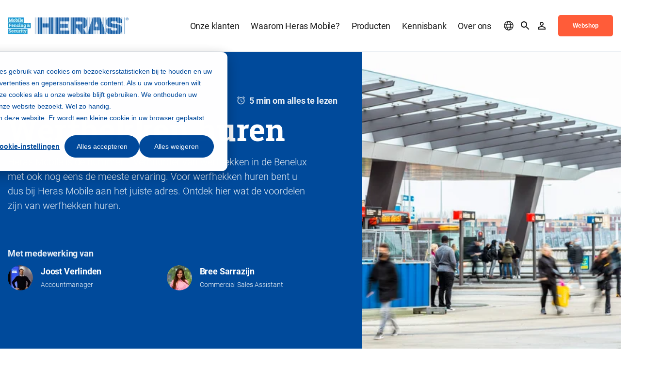

--- FILE ---
content_type: text/html; charset=UTF-8
request_url: https://www.heras-mobile.be/nl/huur-werfhekken
body_size: 15353
content:
<!doctype html><html lang="nl_BE"><head><script type="application/javascript" id="hs-cookie-banner-scan" data-hs-allowed="true" src="/_hcms/cookie-banner/auto-blocking.js?portalId=1670538&amp;domain=www.heras-mobile.be"></script>
        <meta charset="utf-8">
<title>Huur werfhekken | Heras Mobile Fencing &amp; Security</title>

<meta name="theme-color" content="#ffffff">
<!-- Windows Phone -->
<meta name="msapplication-navbutton-color" content="#ffffff">
<!-- iOS Safari -->
<meta name="apple-mobile-web-app-capable" content="yes">
<meta name="apple-mobile-web-app-status-bar-style" content="black-translucent">

<meta name="description" content="Heras Mobile verhuurt werfhekken, poorten en bijbehorende accessoires. Maak een afspraak en kom te weten of huren voordelig is voor uw project.">




<link href="https://use.typekit.net/qws6whi.css" rel="stylesheet">



<meta name="viewport" content="width=device-width, initial-scale=1">

    <script src="/hs/hsstatic/jquery-libs/static-1.4/jquery/jquery-1.11.2.js"></script>
<script>hsjQuery = window['jQuery'];</script>
    <meta property="og:description" content="Heras Mobile verhuurt werfhekken, poorten en bijbehorende accessoires. Maak een afspraak en kom te weten of huren voordelig is voor uw project.">
    <meta property="og:title" content="Huur werfhekken | Heras Mobile Fencing &amp; Security">
    <meta name="twitter:description" content="Heras Mobile verhuurt werfhekken, poorten en bijbehorende accessoires. Maak een afspraak en kom te weten of huren voordelig is voor uw project.">
    <meta name="twitter:title" content="Huur werfhekken | Heras Mobile Fencing &amp; Security">

    

    

    <style>
a.cta_button{-moz-box-sizing:content-box !important;-webkit-box-sizing:content-box !important;box-sizing:content-box !important;vertical-align:middle}.hs-breadcrumb-menu{list-style-type:none;margin:0px 0px 0px 0px;padding:0px 0px 0px 0px}.hs-breadcrumb-menu-item{float:left;padding:10px 0px 10px 10px}.hs-breadcrumb-menu-divider:before{content:'›';padding-left:10px}.hs-featured-image-link{border:0}.hs-featured-image{float:right;margin:0 0 20px 20px;max-width:50%}@media (max-width: 568px){.hs-featured-image{float:none;margin:0;width:100%;max-width:100%}}.hs-screen-reader-text{clip:rect(1px, 1px, 1px, 1px);height:1px;overflow:hidden;position:absolute !important;width:1px}
</style>

<link rel="stylesheet" href="https://www.heras-mobile.be/hubfs/hub_generated/template_assets/1/62282884643/1767685496357/template_main.min.css">
<link rel="stylesheet" href="https://www.heras-mobile.be/hubfs/hub_generated/template_assets/1/62282842163/1767685506565/template_site-navigation.min.css">
<link class="hs-async-css" rel="preload" href="https://www.heras-mobile.be/hubfs/hub_generated/template_assets/1/62282271889/1767685502391/template_header-highlight.min.css" as="style" onload="this.onload=null;this.rel='stylesheet'">
<noscript><link rel="stylesheet" href="https://www.heras-mobile.be/hubfs/hub_generated/template_assets/1/62282271889/1767685502391/template_header-highlight.min.css"></noscript>
<link class="hs-async-css" rel="preload" href="https://www.heras-mobile.be/hubfs/hub_generated/template_assets/1/62282842139/1767685494684/template_play-icon.min.css" as="style" onload="this.onload=null;this.rel='stylesheet'">
<noscript><link rel="stylesheet" href="https://www.heras-mobile.be/hubfs/hub_generated/template_assets/1/62282842139/1767685494684/template_play-icon.min.css"></noscript>
<link class="hs-async-css" rel="preload" href="https://www.heras-mobile.be/hubfs/hub_generated/template_assets/1/62869062661/1767685502990/template_text-and-media.min.css" as="style" onload="this.onload=null;this.rel='stylesheet'">
<noscript><link rel="stylesheet" href="https://www.heras-mobile.be/hubfs/hub_generated/template_assets/1/62869062661/1767685502990/template_text-and-media.min.css"></noscript>
<link class="hs-async-css" rel="preload" href="https://www.heras-mobile.be/hubfs/_system_do_not_modify/vendor/lity/lity.min.css" as="style" onload="this.onload=null;this.rel='stylesheet'">
<noscript><link rel="stylesheet" href="https://www.heras-mobile.be/hubfs/_system_do_not_modify/vendor/lity/lity.min.css"></noscript>
<link class="hs-async-css" rel="preload" href="https://www.heras-mobile.be/hubfs/hub_generated/template_assets/1/62868862976/1767685505638/template_table-of-contents.min.css" as="style" onload="this.onload=null;this.rel='stylesheet'">
<noscript><link rel="stylesheet" href="https://www.heras-mobile.be/hubfs/hub_generated/template_assets/1/62868862976/1767685505638/template_table-of-contents.min.css"></noscript>
<link class="hs-async-css" rel="preload" href="https://www.heras-mobile.be/hubfs/hub_generated/template_assets/1/62869112480/1767685508206/template_table-of-contents-sidebar.min.css" as="style" onload="this.onload=null;this.rel='stylesheet'">
<noscript><link rel="stylesheet" href="https://www.heras-mobile.be/hubfs/hub_generated/template_assets/1/62869112480/1767685508206/template_table-of-contents-sidebar.min.css"></noscript>
<link class="hs-async-css" rel="preload" href="https://www.heras-mobile.be/hubfs/hub_generated/template_assets/1/62282884644/1767685500362/template_chapter-introduction.min.css" as="style" onload="this.onload=null;this.rel='stylesheet'">
<noscript><link rel="stylesheet" href="https://www.heras-mobile.be/hubfs/hub_generated/template_assets/1/62282884644/1767685500362/template_chapter-introduction.min.css"></noscript>
<link class="hs-async-css" rel="preload" href="https://www.heras-mobile.be/hubfs/hub_generated/template_assets/1/62282884920/1767685497551/template_article.min.css" as="style" onload="this.onload=null;this.rel='stylesheet'">
<noscript><link rel="stylesheet" href="https://www.heras-mobile.be/hubfs/hub_generated/template_assets/1/62282884920/1767685497551/template_article.min.css"></noscript>
<link class="hs-async-css" rel="preload" href="https://www.heras-mobile.be/hubfs/hub_generated/template_assets/1/62282842140/1767685495239/template_article.min.css" as="style" onload="this.onload=null;this.rel='stylesheet'">
<noscript><link rel="stylesheet" href="https://www.heras-mobile.be/hubfs/hub_generated/template_assets/1/62282842140/1767685495239/template_article.min.css"></noscript>
<link class="hs-async-css" rel="preload" href="https://www.heras-mobile.be/hubfs/hub_generated/template_assets/1/62282884932/1767685499706/template_media.min.css" as="style" onload="this.onload=null;this.rel='stylesheet'">
<noscript><link rel="stylesheet" href="https://www.heras-mobile.be/hubfs/hub_generated/template_assets/1/62282884932/1767685499706/template_media.min.css"></noscript>
<link class="hs-async-css" rel="preload" href="https://www.heras-mobile.be/hubfs/hub_generated/template_assets/1/62282433455/1767685498529/template_CTA-banner-with-quote.min.css" as="style" onload="this.onload=null;this.rel='stylesheet'">
<noscript><link rel="stylesheet" href="https://www.heras-mobile.be/hubfs/hub_generated/template_assets/1/62282433455/1767685498529/template_CTA-banner-with-quote.min.css"></noscript>
<link class="hs-async-css" rel="preload" href="https://www.heras-mobile.be/hubfs/hub_generated/template_assets/1/62282884654/1767685498878/template_resources-highlights.min.css" as="style" onload="this.onload=null;this.rel='stylesheet'">
<noscript><link rel="stylesheet" href="https://www.heras-mobile.be/hubfs/hub_generated/template_assets/1/62282884654/1767685498878/template_resources-highlights.min.css"></noscript>
<link class="hs-async-css" rel="preload" href="" as="style" onload="this.onload=null;this.rel='stylesheet'">
<noscript><link rel="stylesheet" href=""></noscript>
<link class="hs-async-css" rel="preload" href="https://www.heras-mobile.be/hubfs/hub_generated/template_assets/1/62282884656/1767685496037/template_site-footer.min.css" as="style" onload="this.onload=null;this.rel='stylesheet'">
<noscript><link rel="stylesheet" href="https://www.heras-mobile.be/hubfs/hub_generated/template_assets/1/62282884656/1767685496037/template_site-footer.min.css"></noscript>

    


    
    <link rel="canonical" href="https://www.heras-mobile.be/nl/huur-werfhekken">

<script>
var _hsp = window._hsp = window._hsp || [];
window.dataLayer = window.dataLayer || [];
function gtag(){dataLayer.push(arguments);}

var useGoogleConsentModeV2 = true;
var waitForUpdateMillis = 1000;



var hsLoadGtm = function loadGtm() {
    if(window._hsGtmLoadOnce) {
      return;
    }

    if (useGoogleConsentModeV2) {

      gtag('set','developer_id.dZTQ1Zm',true);

      gtag('consent', 'default', {
        'ad_storage': 'denied',
        'analytics_storage': 'denied',
        'functionality_storage': 'denied',
        'personalization_storage': 'denied',
        'security_storage': 'granted'
      });

      _hsp.push(['useGoogleConsentModeV2'])
    }

    (function(w,d,s,l,i){w[l]=w[l]||[];w[l].push({'gtm.start':
    new Date().getTime(),event:'gtm.js'});var f=d.getElementsByTagName(s)[0],
    j=d.createElement(s),dl=l!='dataLayer'?'&l='+l:'';j.async=true;j.src=
    'https://www.googletagmanager.com/gtm.js?id='+i+dl;f.parentNode.insertBefore(j,f);
    })(window,document,'script','dataLayer','GTM-WZX8Q4G');

    window._hsGtmLoadOnce = true;
};

_hsp.push(['addPrivacyConsentListener', function(consent){
  if(consent.allowed || (consent.categories && consent.categories.analytics)){
    hsLoadGtm();
  }
}]);

</script>
<meta property="og:url" content="https://www.heras-mobile.be/nl/huur-werfhekken">
<meta name="twitter:card" content="summary">
<meta http-equiv="content-language" content="nl-be">
<link rel="alternate" hreflang="fr" href="https://www.heras-mobile.be/fr/location-de-clotures-de-chantier">
<link rel="alternate" hreflang="nl-be" href="https://www.heras-mobile.be/nl/huur-werfhekken">






        
        
        
        
        
    <meta name="generator" content="HubSpot"></head>

    

    <body class="page">   
        <header>
          
          
            <div id="hs_cos_wrapper_main_navigation" class="hs_cos_wrapper hs_cos_wrapper_widget hs_cos_wrapper_type_module" style="" data-hs-cos-general-type="widget" data-hs-cos-type="module">








        <script>
// window.onload = function() {
//     // Select all anchor tags with href attribute
//     const links = document.querySelectorAll('a[href]');

//     // Loop through each link
//     links.forEach(link => {
//         // Get the current href value
//         let href = link.getAttribute('href');

//         // Check if the href contains the specific domain 'heras-mobile.fr'
//         if (href.includes('heras-mobile.fr')) {
//             // Replace the domain from 'heras-mobile.fr' to 'heras-mobile.be/fr/'
//             let newHref = href.replace('heras-mobile.fr', 'heras-mobile.be/fr');
            
//             // Set the new href value
//             link.setAttribute('href', newHref);
//         }
//     });
// };


        </script>


<section class="m-site-navigation ">
   <div class="container">
      
      
         
         
      

      <div class="m-site-navigation__logo">
         <a href="https://www.heras-mobile.be/nl/">
            <img src="https://www.heras-mobile.be/hs-fs/hubfs/Logos/Logos%20Heras%20Mobile/Logo%20nieuw%20voor%20website.png?width=250&amp;name=Logo%20nieuw%20voor%20website.png" alt="Logo nieuw voor website" width="250" loading="lazy" srcset="https://www.heras-mobile.be/hs-fs/hubfs/Logos/Logos%20Heras%20Mobile/Logo%20nieuw%20voor%20website.png?width=125&amp;name=Logo%20nieuw%20voor%20website.png 125w, https://www.heras-mobile.be/hs-fs/hubfs/Logos/Logos%20Heras%20Mobile/Logo%20nieuw%20voor%20website.png?width=250&amp;name=Logo%20nieuw%20voor%20website.png 250w, https://www.heras-mobile.be/hs-fs/hubfs/Logos/Logos%20Heras%20Mobile/Logo%20nieuw%20voor%20website.png?width=375&amp;name=Logo%20nieuw%20voor%20website.png 375w, https://www.heras-mobile.be/hs-fs/hubfs/Logos/Logos%20Heras%20Mobile/Logo%20nieuw%20voor%20website.png?width=500&amp;name=Logo%20nieuw%20voor%20website.png 500w, https://www.heras-mobile.be/hs-fs/hubfs/Logos/Logos%20Heras%20Mobile/Logo%20nieuw%20voor%20website.png?width=625&amp;name=Logo%20nieuw%20voor%20website.png 625w, https://www.heras-mobile.be/hs-fs/hubfs/Logos/Logos%20Heras%20Mobile/Logo%20nieuw%20voor%20website.png?width=750&amp;name=Logo%20nieuw%20voor%20website.png 750w" sizes="(max-width: 250px) 100vw, 250px">
         </a>
      </div>
      

      
      <nav class="m-site-navigation__menu menu-wrapper">
         <ul class="m-site-navigation__menu-listing container" aria-role="menubar">
            
               <li class="menu-item menu-depth-1 " aria-role="none">
                  
                  
                  
                  
                  
                  <a href="https://www.heras-mobile.be/nl/onze-klanten" aria-role="menuitem">
                     Onze klanten
                  </a>

                  
               </li>
            
               <li class="menu-item menu-depth-1 item-has-children" aria-role="none">
                  
                  
                  
                  
                  
                  <a href="https://www.heras-mobile.be/nl/waarom-heras-mobile-fencing-security" aria-role="menuitem">
                     Waarom Heras Mobile?
                  </a>

                  
                     <div class="main-menu-children-wrapper main-menu-children-wrapper--fancy" aria-role="menu">
                        <div class="container">
                           <div class="m-site-navigation__back-item"><a href="javascript:;"><h6>Back</h6></a></div>

                           <div class="row ">
                              <div class="col-12 col-lg-8">
                              
                                 <div class="m-site-navigation__submenu-left left-submenu-wrapper">

                                    
                                       <div class="menu-item menu-depth-2 menu-item--mobile" aria-role="none">
                                          
                                          
                                          
                                          
                                          
                                          <a href="https://www.heras-mobile.be/nl/waarom-heras-mobile-fencing-security" aria-role="menuitem">
                                                <h6>Waarom Heras Mobile?</h6>
                                          </a>
                                       </div>
                                    

                                           
                                        

                                       <ul class="left-submenu-wrapper__normal">
                                          
                                             
                                             <li class="menu-depth-2 menu-item menu-item--fancy menu-item--last" aria-role="none">
                                                
                                                   
                                                   
                                                   
                                                   
                                                   <a href="https://www.heras-mobile.be/nl/waarom-heras-mobile-fencing-security" aria-role="menuitem">
                                                      <h6>Waarom Heras Mobile Fencing &amp; Security?</h6>
                                                      <p>Voor al uw tijdelijke perimeterbeveiliging. Altijd via een lokaal aanspreekpunt, zowel dichtbij als wereldwijd.</p>
                                                   </a>
                                                

                                                
                                             </li>
                                          
                                       </ul>
                                           
                                       <h6 class="m-site-navigation__category">De pijlers van Heras Mobile</h6> 

                                       <ul class="left-submenu-wrapper__normal">
                                          
                                             
                                             <li class="menu-depth-2 menu-item menu-item--fancy " aria-role="none">
                                                
                                                   
                                                   
                                                   
                                                   
                                                   <a href="https://www.heras-mobile.be/nl/betrouwbaarheid" aria-role="menuitem">
                                                      <h6>Betrouwbaar</h6>
                                                      <p>Betrouwbaar in het creëren van een veilige omgeving door effectieve tijdelijke perimeterbeveiliging te bieden, waar levens en bestaansmiddelen van afhankelijk zijn.</p>
                                                   </a>
                                                

                                                
                                             </li>
                                          
                                             
                                             <li class="menu-depth-2 menu-item menu-item--fancy menu-item--last" aria-role="none">
                                                
                                                   
                                                   
                                                   
                                                   
                                                   <a href="https://www.heras-mobile.be/nl/esg-beleid" aria-role="menuitem">
                                                      <h6>Betrokken</h6>
                                                      <p>Betrokken bij de gezondheid en veiligheid van onze klanten, werknemers en bredere community’s. We werken samen met onze waardeketen om een circulaire economie te creëren.</p>
                                                   </a>
                                                

                                                
                                             </li>
                                          
                                             
                                             <li class="menu-depth-2 menu-item menu-item--fancy menu-item--last" aria-role="none">
                                                
                                                   
                                                   
                                                   
                                                   
                                                   <a href="https://www.heras-mobile.be/nl/deskundigheid" aria-role="menuitem">
                                                      <h6>Deskundig</h6>
                                                      <p>Experts in tijdelijke perimeterbeveiliging. Door slimme en duurzame oplossingen met innovatieve producten te ontwerpen.&nbsp;</p>
                                                   </a>
                                                

                                                
                                             </li>
                                          
                                       </ul>
                                    
                                 </div>
                              
                              </div>

                              
                                 
                                 <div class="col-12 col-lg-3 col-lg-offset-1">
                                    
                                       <div class="right-submenu-wrapper right-submenu-wrapper--full bg_primary">
                                          <h5 class="m-site-navigation__menu-title">Sectoren</h5>
                                          <ul class="right-submenu-wrapper__items">
                                             
                                                
                                                   <li class="menu-item menu-item--simple menu-depth-2" role="menuitem">
                                                      
                                                      
                                                      
                                                      
                                                      <a href="https://www.heras-mobile.be/nl/bouw" role="menuitem" class="simple ">
                                                         <span>Bouw</span>
                                                      </a>
                                                   </li>
                                                   
                                             
                                                
                                                   <li class="menu-item menu-item--simple menu-depth-2" role="menuitem">
                                                      
                                                      
                                                      
                                                      
                                                      <a href="https://www.heras-mobile.be/nl/binnenstedelijk-gebied" role="menuitem" class="simple ">
                                                         <span>Binnenstedelijk gebied</span>
                                                      </a>
                                                   </li>
                                                   
                                             
                                          </ul>
                                       </div>
                                    
                                 </div>
                              
                           </div>
                        </div>
                     </div>
                  
               </li>
            
               <li class="menu-item menu-depth-1 item-has-children" aria-role="none">
                  
                  
                  
                  
                  
                  <a href="https://www.heras-mobile.be/nl/overzicht-producten" aria-role="menuitem">
                     Producten
                  </a>

                  
                     <div class="main-menu-children-wrapper main-menu-children-wrapper--fancy" aria-role="menu">
                        <div class="container">
                           <div class="m-site-navigation__back-item"><a href="javascript:;"><h6>Back</h6></a></div>

                           <div class="row row--align-flex-end">
                              <div class="col-12 col-lg-8">
                              
                                 <div class="m-site-navigation__submenu-left left-submenu-wrapper">

                                    
                                       <div class="menu-item menu-depth-2 menu-item--mobile" aria-role="none">
                                          
                                          
                                          
                                          
                                          
                                          <a href="https://www.heras-mobile.be/nl/overzicht-producten" aria-role="menuitem">
                                                <h6>Producten</h6>
                                          </a>
                                       </div>
                                    

                                           
                                        

                                       <ul class="left-submenu-wrapper__normal">
                                          
                                             
                                             <li class="menu-depth-2 menu-item menu-item--fancy " aria-role="none">
                                                
                                                   
                                                   
                                                   
                                                   
                                                   <a href="https://www.heras-mobile.be/nl/werfhekken-en-dranghekken" aria-role="menuitem">
                                                      <h6>Hekken</h6>
                                                      
                                                   </a>
                                                

                                                
                                                   <ul class="left-submenu-wrapper__children">
                                                      
                                                         <li class="menu-item menu-depth-3" aria-role="none">
                                                            
                                                               
                                                               
                                                               
                                                               
                                                               <a href="https://www.heras-mobile.be/nl/hoge-werfhekken" aria-role="menuitem" class="menu-link ">
                                                                  Hoge werfhekken
                                                               </a>
                                                            
                                                         </li>
                                                      
                                                         <li class="menu-item menu-depth-3" aria-role="none">
                                                            
                                                               
                                                               
                                                               
                                                               
                                                               <a href="https://www.heras-mobile.be/nl/lage-werfhekken-en-dranghekken" aria-role="menuitem" class="menu-link ">
                                                                  Lage werfhekken en dranghekken
                                                               </a>
                                                            
                                                         </li>
                                                      
                                                         <li class="menu-item menu-depth-3" aria-role="none">
                                                            
                                                               
                                                               
                                                               
                                                               
                                                               <a href="https://www.heras-mobile.be/nl/city-hekken" aria-role="menuitem" class="menu-link ">
                                                                  City hekken
                                                               </a>
                                                            
                                                         </li>
                                                      
                                                   </ul>
                                                
                                             </li>
                                          
                                             
                                             <li class="menu-depth-2 menu-item menu-item--fancy " aria-role="none">
                                                
                                                   
                                                   
                                                   
                                                   
                                                   <a href="https://www.heras-mobile.be/nl/toegang-verlenen-bouwwerf" aria-role="menuitem">
                                                      <h6>Toegang</h6>
                                                      
                                                   </a>
                                                

                                                
                                                   <ul class="left-submenu-wrapper__children">
                                                      
                                                         <li class="menu-item menu-depth-3" aria-role="none">
                                                            
                                                               
                                                               
                                                               
                                                               
                                                               <a href="https://www.heras-mobile.be/nl/slimme-toegangscontrole-en-registratie" aria-role="menuitem" class="menu-link ">
                                                                  Slimme toegangscontrole en registratie
                                                               </a>
                                                            
                                                         </li>
                                                      
                                                         <li class="menu-item menu-depth-3" aria-role="none">
                                                            
                                                               
                                                               
                                                               
                                                               
                                                               <a href="https://www.heras-mobile.be/nl/toegang-personen" aria-role="menuitem" class="menu-link ">
                                                                  Toegang personen
                                                               </a>
                                                            
                                                         </li>
                                                      
                                                         <li class="menu-item menu-depth-3" aria-role="none">
                                                            
                                                               
                                                               
                                                               
                                                               
                                                               <a href="https://www.heras-mobile.be/nl/toegang-verkeer" aria-role="menuitem" class="menu-link ">
                                                                  Toegang verkeer
                                                               </a>
                                                            
                                                         </li>
                                                      
                                                   </ul>
                                                
                                             </li>
                                          
                                             
                                             <li class="menu-depth-2 menu-item menu-item--fancy menu-item--last" aria-role="none">
                                                
                                                   
                                                   
                                                   
                                                   
                                                   <a href="https://www.heras-mobile.be/nl/overzicht-accessoires-werfhekken" aria-role="menuitem">
                                                      <h6>Accessoires</h6>
                                                      
                                                   </a>
                                                

                                                
                                                   <ul class="left-submenu-wrapper__children">
                                                      
                                                         <li class="menu-item menu-depth-3" aria-role="none">
                                                            
                                                               
                                                               
                                                               
                                                               
                                                               <a href="https://www.heras-mobile.be/nl/accessoires-werfhekken" aria-role="menuitem" class="menu-link ">
                                                                  Accessoires werfhekken
                                                               </a>
                                                            
                                                         </li>
                                                      
                                                         <li class="menu-item menu-depth-3" aria-role="none">
                                                            
                                                               
                                                               
                                                               
                                                               
                                                               <a href="https://www.heras-mobile.be/nl/transport-en-opslag" aria-role="menuitem" class="menu-link ">
                                                                  Transport en opslag
                                                               </a>
                                                            
                                                         </li>
                                                      
                                                         <li class="menu-item menu-depth-3" aria-role="none">
                                                            
                                                               
                                                               
                                                               
                                                               
                                                               <a href="https://www.heras-mobile.be/nl/werfdoeken-en-reclamemogelijkheden" aria-role="menuitem" class="menu-link ">
                                                                  Werfdoeken
                                                               </a>
                                                            
                                                         </li>
                                                      
                                                         <li class="menu-item menu-depth-3" aria-role="none">
                                                            
                                                               
                                                               
                                                               
                                                               
                                                               <a href="https://www.heras-mobile.be/nl/geluidsreductie" aria-role="menuitem" class="menu-link ">
                                                                  Geluidsreductie
                                                               </a>
                                                            
                                                         </li>
                                                      
                                                   </ul>
                                                
                                             </li>
                                          
                                             
                                             <li class="menu-depth-2 menu-item menu-item--fancy menu-item--last" aria-role="none">
                                                
                                                   
                                                   
                                                   
                                                   
                                                   <a href="https://www.heras-mobile.be/nl/diensten" aria-role="menuitem">
                                                      <h6>Diensten</h6>
                                                      
                                                   </a>
                                                

                                                
                                                   <ul class="left-submenu-wrapper__children">
                                                      
                                                         <li class="menu-item menu-depth-3" aria-role="none">
                                                            
                                                               
                                                               
                                                               
                                                               
                                                               <a href="https://www.heras-mobile.be/nl/logistiek" aria-role="menuitem" class="menu-link ">
                                                                  Logistiek
                                                               </a>
                                                            
                                                         </li>
                                                      
                                                         <li class="menu-item menu-depth-3" aria-role="none">
                                                            
                                                               
                                                               
                                                               
                                                               
                                                               <a href="https://www.heras-mobile.be/nl/montage" aria-role="menuitem" class="menu-link ">
                                                                  Montage
                                                               </a>
                                                            
                                                         </li>
                                                      
                                                         <li class="menu-item menu-depth-3" aria-role="none">
                                                            
                                                               
                                                               
                                                               
                                                               
                                                               <a href="https://www.heras-mobile.be/nl/klantspecifieke-ondersteuning" aria-role="menuitem" class="menu-link ">
                                                                  Klantspecifieke oplossingen
                                                               </a>
                                                            
                                                         </li>
                                                      
                                                         <li class="menu-item menu-depth-3" aria-role="none">
                                                            
                                                               
                                                               
                                                               
                                                               
                                                               <a href="https://www.heras-mobile.be/nl/verhuur-of-koop" aria-role="menuitem" class="menu-link ">
                                                                  Huren of kopen?
                                                               </a>
                                                            
                                                         </li>
                                                      
                                                   </ul>
                                                
                                             </li>
                                          
                                       </ul>
                                    
                                 </div>
                              
                              </div>

                              
                                 
                                 <div class="col-12 col-lg-4">
                                    
                                       <div class="right-submenu-wrapper right-submenu-wrapper--bottom bg_primary">
                                          <h5 class="m-site-navigation__menu-title">Meer weten over</h5>
                                          <ul class="right-submenu-wrapper__items">
                                             
                                                
                                                   <li class="menu-item menu-item--with-arrow menu-depth-2" role="menuitem">
                                                      
                                                      
                                                      
                                                      
                                                      <a href="https://blog.heras-mobile.be/nl/download-het-ebook-conneqtr" role="menuitem" class="with-arrow link_arrow-right link_arrow-right--white">
                                                         <span>Betrouwbare toegangscontrole op de werf met het online platform Zen</span>
                                                      </a>
                                                   </li>
                                                   
                                             
                                                
                                                   <li class="menu-item menu-item--with-arrow menu-depth-2" role="menuitem">
                                                      
                                                      
                                                      
                                                      
                                                      <a href="https://www.heras-mobile.be/nl/verhuur-of-koop" role="menuitem" class="with-arrow link_arrow-right link_arrow-right--white">
                                                         <span>Werfhekken kopen of huren</span>
                                                      </a>
                                                   </li>
                                                   
                                             
                                          </ul>
                                       </div>
                                    
                                 </div>
                              
                           </div>
                        </div>
                     </div>
                  
               </li>
            
               <li class="menu-item menu-depth-1 item-has-children" aria-role="none">
                  
                  
                  
                  
                  
                  <a href="https://www.heras-mobile.be/nl/kennisbank" aria-role="menuitem">
                     Kennisbank
                  </a>

                  
                     <div class="main-menu-children-wrapper main-menu-children-wrapper--fancy" aria-role="menu">
                        <div class="container">
                           <div class="m-site-navigation__back-item"><a href="javascript:;"><h6>Back</h6></a></div>

                           <div class="row ">
                              <div class="col-12 col-lg-8">
                              
                                 <div class="m-site-navigation__submenu-left left-submenu-wrapper">

                                    
                                       <div class="menu-item menu-depth-2 menu-item--mobile" aria-role="none">
                                          
                                          
                                          
                                          
                                          
                                          <a href="https://www.heras-mobile.be/nl/kennisbank" aria-role="menuitem">
                                                <h6>Kennisbank</h6>
                                          </a>
                                       </div>
                                    

                                           
                                        

                                       <ul class="left-submenu-wrapper__normal">
                                          
                                             
                                             <li class="menu-depth-2 menu-item menu-item--fancy menu-item--last" aria-role="none">
                                                
                                                   
                                                   
                                                   
                                                   
                                                   <a href="https://www.heras-mobile.be/nl/vraag-het-aan-ons" aria-role="menuitem">
                                                      <h6>Alles over...</h6>
                                                      
                                                   </a>
                                                

                                                
                                                   <ul class="left-submenu-wrapper__children">
                                                      
                                                         <li class="menu-item menu-depth-3" aria-role="none">
                                                            
                                                               
                                                               
                                                               
                                                               
                                                               <a href="https://www.heras-mobile.be/nl/bouwwerfinrichting" aria-role="menuitem" class="menu-link ">
                                                                  Werfinrichting
                                                               </a>
                                                            
                                                         </li>
                                                      
                                                         <li class="menu-item menu-depth-3" aria-role="none">
                                                            
                                                               
                                                               
                                                               
                                                               
                                                               <a href="https://www.heras-mobile.be/nl/toegangscontrole-bouwwerf" aria-role="menuitem" class="menu-link ">
                                                                  Toegangscontrole op de werf
                                                               </a>
                                                            
                                                         </li>
                                                      
                                                         <li class="menu-item menu-depth-3" aria-role="none">
                                                            
                                                               
                                                               
                                                               
                                                               
                                                               <a href="https://www.heras-mobile.be/nl/duurzame-bouwwerf" aria-role="menuitem" class="menu-link ">
                                                                  Duurzame bouwwerf
                                                               </a>
                                                            
                                                         </li>
                                                      
                                                         <li class="menu-item menu-depth-3" aria-role="none">
                                                            
                                                               
                                                               
                                                               
                                                               
                                                               <a href="https://www.heras-mobile.be/nl/bouwwerfbeveiliging" aria-role="menuitem" class="menu-link ">
                                                                  Bouwwerfbeveiliging
                                                               </a>
                                                            
                                                         </li>
                                                      
                                                         <li class="menu-item menu-depth-3" aria-role="none">
                                                            
                                                               
                                                               
                                                               
                                                               
                                                               <a href="https://www.heras-mobile.be/nl/huur-werfhekken" aria-role="menuitem" class="menu-link ">
                                                                  Werfhekken huren
                                                               </a>
                                                            
                                                         </li>
                                                      
                                                         <li class="menu-item menu-depth-3" aria-role="none">
                                                            
                                                               
                                                               
                                                               
                                                               
                                                               <a href="https://www.heras-mobile.be/nl/bouwlawaai-en-geluidsoverlast-bouw-reduceren" aria-role="menuitem" class="menu-link ">
                                                                  Bouwlawaai reduceren
                                                               </a>
                                                            
                                                         </li>
                                                      
                                                   </ul>
                                                
                                             </li>
                                          
                                             
                                             <li class="menu-depth-2 menu-item menu-item--fancy menu-item--last" aria-role="none">
                                                
                                                   
                                                   
                                                   
                                                   
                                                   <a href="https://www.heras-mobile.be/nl/kennisbank" aria-role="menuitem">
                                                      <h6>Kennis</h6>
                                                      
                                                   </a>
                                                

                                                
                                                   <ul class="left-submenu-wrapper__children">
                                                      
                                                         <li class="menu-item menu-depth-3" aria-role="none">
                                                            
                                                               
                                                               
                                                               
                                                               
                                                               <a href="https://www.heras-mobile.be/nl/blog" aria-role="menuitem" class="menu-link ">
                                                                  Blogs
                                                               </a>
                                                            
                                                         </li>
                                                      
                                                         <li class="menu-item menu-depth-3" aria-role="none">
                                                            
                                                               
                                                               
                                                               
                                                               
                                                               <a href="https://www.heras-mobile.be/nl/bim-modellen" aria-role="menuitem" class="menu-link ">
                                                                  BIM-modellen
                                                               </a>
                                                            
                                                         </li>
                                                      
                                                         <li class="menu-item menu-depth-3" aria-role="none">
                                                            
                                                               
                                                               
                                                               
                                                               
                                                               <a href="https://www.heras-mobile.be/nl/whitepapers-en-productbrochures" aria-role="menuitem" class="menu-link ">
                                                                  Brochures en whitepapers
                                                               </a>
                                                            
                                                         </li>
                                                      
                                                         <li class="menu-item menu-depth-3" aria-role="none">
                                                            
                                                               
                                                               
                                                               
                                                               
                                                               <a href="https://www.heras-mobile.be/nl/montage-instructies" aria-role="menuitem" class="menu-link ">
                                                                  Montage-instructies
                                                               </a>
                                                            
                                                         </li>
                                                      
                                                         <li class="menu-item menu-depth-3" aria-role="none">
                                                            
                                                               
                                                               
                                                               
                                                               
                                                               <a href="https://www.heras-mobile.be/nl/veelgestelde-vragen" aria-role="menuitem" class="menu-link ">
                                                                  Veelgestelde vragen
                                                               </a>
                                                            
                                                         </li>
                                                      
                                                   </ul>
                                                
                                             </li>
                                          
                                       </ul>
                                    
                                 </div>
                              
                              </div>

                              
                                 
                                 <div class="col-12 col-lg-4">
                                    
                                       <div class="right-submenu-wrapper right-submenu-wrapper--full bg_primary">
                                          <h5 class="m-site-navigation__menu-title">Goed om te weten</h5>
                                          <ul class="right-submenu-wrapper__items">
                                             
                                                
                                                   <li class="menu-item menu-item--with-arrow menu-depth-2" role="menuitem">
                                                      
                                                      
                                                      
                                                      
                                                      <a href="https://blog.heras-mobile.be/nl/download-het-ebook-conneqtr" role="menuitem" class="with-arrow link_arrow-right link_arrow-right--white">
                                                         <span>Hoe kan het online platform Zen zorgen voor een waterdichte toegangscontrole op uw werf?</span>
                                                      </a>
                                                   </li>
                                                   
                                             
                                                
                                                   <li class="menu-item menu-item--with-arrow menu-depth-2" role="menuitem">
                                                      
                                                      
                                                      
                                                      
                                                      <a href="https://blog.heras-mobile.be/nl/download-geluidsoverlast-rond-de-bouwplaats-whitepaper" role="menuitem" class="with-arrow link_arrow-right link_arrow-right--white">
                                                         <span>Hoe is lawaaidoofheid op de bouwplaats te voorkomen?</span>
                                                      </a>
                                                   </li>
                                                   
                                             
                                                
                                                   <li class="menu-item menu-item--with-arrow menu-depth-2" role="menuitem">
                                                      
                                                      
                                                      
                                                      
                                                      <a href="https://blog.heras-mobile.be/nl/download-whitepaper-grip-op-bouwplaats" role="menuitem" class="with-arrow link_arrow-right link_arrow-right--white">
                                                         <span>Hoe kunt u onbevoegden op uw bouwwerf weren?</span>
                                                      </a>
                                                   </li>
                                                   
                                             
                                          </ul>
                                       </div>
                                    
                                 </div>
                              
                           </div>
                        </div>
                     </div>
                  
               </li>
            
               <li class="menu-item menu-depth-1 item-has-children" aria-role="none">
                  
                  
                  
                  
                  
                  <a href="https://www.heras-mobile.be/nl/over-ons" aria-role="menuitem">
                     Over ons
                  </a>

                  
                     <div class="main-menu-children-wrapper main-menu-children-wrapper--normal" aria-role="menu">
                        <div class="container">
                           <div class="m-site-navigation__back-item"><a href="javascript:;"><h6>Back</h6></a></div>

                           <div class="row row--align-flex-end">
                              <div class="col-12 ">
                              
                                 <div class="m-site-navigation__submenu-left left-submenu-wrapper">

                                    
                                       <div class="menu-item menu-depth-2 menu-item--mobile" aria-role="none">
                                          
                                          
                                          
                                          
                                          
                                          <a href="https://www.heras-mobile.be/nl/over-ons" aria-role="menuitem">
                                                <h6>Over ons</h6>
                                          </a>
                                       </div>
                                    

                                           
                                        

                                       <ul class="left-submenu-wrapper__normal">
                                          
                                             
                                             <li class="menu-depth-2 menu-item menu-item--normal menu-item--last" aria-role="none">
                                                
                                                   
                                                   
                                                   
                                                   
                                                   <a href="https://www.heras-mobile.be/nl/over-ons" aria-role="menuitem">
                                                      <h6>Wie zijn wij?</h6>
                                                      
                                                   </a>
                                                

                                                
                                                   <ul class="left-submenu-wrapper__children">
                                                      
                                                         <li class="menu-item menu-depth-3" aria-role="none">
                                                            
                                                               
                                                               
                                                               
                                                               
                                                               <a href="https://www.heras-mobile.be/nl/doel-missie-waarden" aria-role="menuitem" class="menu-link ">
                                                                  Doel, missie en waarden
                                                               </a>
                                                            
                                                         </li>
                                                      
                                                         <li class="menu-item menu-depth-3" aria-role="none">
                                                            
                                                               
                                                               
                                                               
                                                               
                                                               <a href="https://www.heras-mobile.be/nl/werken-bij" aria-role="menuitem" class="menu-link ">
                                                                  Werken bij
                                                               </a>
                                                            
                                                         </li>
                                                      
                                                         <li class="menu-item menu-depth-3" aria-role="none">
                                                            
                                                               
                                                               
                                                               
                                                               
                                                               <a href="https://www.heras-mobile.be/nl/esg-beleid" aria-role="menuitem" class="menu-link ">
                                                                  Duurzaamheid
                                                               </a>
                                                            
                                                         </li>
                                                      
                                                         <li class="menu-item menu-depth-3" aria-role="none">
                                                            
                                                               
                                                               
                                                               
                                                               
                                                               <a href="https://www.heras-mobile.be/nl/productieproces" aria-role="menuitem" class="menu-link ">
                                                                  Productieproces
                                                               </a>
                                                            
                                                         </li>
                                                      
                                                         <li class="menu-item menu-depth-3" aria-role="none">
                                                            
                                                               
                                                               
                                                               
                                                               
                                                               <a href="https://www.heras-mobile.be/nl/veiligheid" aria-role="menuitem" class="menu-link ">
                                                                  Veiligheid
                                                               </a>
                                                            
                                                         </li>
                                                      
                                                   </ul>
                                                
                                             </li>
                                          
                                             
                                             <li class="menu-depth-2 menu-item menu-item--normal menu-item--last" aria-role="none">
                                                
                                                   
                                                   
                                                   
                                                   
                                                   <a href="https://www.heras-mobile.be/nl/contact" aria-role="menuitem">
                                                      <h6>Contact</h6>
                                                      
                                                   </a>
                                                

                                                
                                                   <ul class="left-submenu-wrapper__children">
                                                      
                                                         <li class="menu-item menu-depth-3" aria-role="none">
                                                            
                                                               
                                                               
                                                               
                                                               
                                                               <a href="tel:003213677834" aria-role="menuitem" class="menu-link ">
                                                                  +32 (0)13 677 834
                                                               </a>
                                                            
                                                         </li>
                                                      
                                                         <li class="menu-item menu-depth-3" aria-role="none">
                                                            
                                                               
                                                               
                                                               
                                                               
                                                               <a href="mailto:info@heras-mobile.be" aria-role="menuitem" class="menu-link ">
                                                                  info@heras-mobile.be
                                                               </a>
                                                            
                                                         </li>
                                                      
                                                         <li class="menu-item menu-depth-3" aria-role="none">
                                                            
                                                               
                                                               
                                                               
                                                               
                                                               <a href="https://shop.heras-mobile.be/HerasBE/nl-BE/category/45f572e1-eadb-4793-ac58-1b55734fe023" aria-role="menuitem" class="menu-link menu-link--external-icon">
                                                                  Webshop
                                                               </a>
                                                            
                                                         </li>
                                                      
                                                         <li class="menu-item menu-depth-3" aria-role="none">
                                                            
                                                               
                                                               
                                                               
                                                               
                                                               <a href="https://blog.heras-mobile.be/nl/adviesgesprek-aanvragen" aria-role="menuitem" class="menu-link ">
                                                                  Maak een afspraak
                                                               </a>
                                                            
                                                         </li>
                                                      
                                                         <li class="menu-item menu-depth-3" aria-role="none">
                                                            
                                                               
                                                               
                                                               
                                                               
                                                               <a href="https://blog.heras-mobile.be/nl/offerte-aanvragen" aria-role="menuitem" class="menu-link ">
                                                                  Offerte aanvragen
                                                               </a>
                                                            
                                                         </li>
                                                      
                                                   </ul>
                                                
                                             </li>
                                          
                                       </ul>
                                    
                                 </div>
                              
                              </div>

                              
                           </div>
                        </div>
                     </div>
                  
               </li>
            
         </ul>

         
         
            <div class="m-site-navigation__actions">
              
                

  <div class="language m-site-navigation__languages">
    <a data-language="nl_BE" class="nav_language_selected with-icon" href="javascript:;" title="BE">
      
    </a>

    <ul class="nav_language_menu  hs-skip-lang-url-rewrite">
      
      
        
          
            
            
            <li><a data-language="fr" href="https://www.heras-mobile.be/fr/location-de-clotures-de-chantier" title="FR">Français</a></li>
          
        
      
    </ul>
  </div>
              
              
               
                  <a href="https://www.heras-mobile.be/nl/zoeken" class="search-link"></a>
               

               
                  <a href="https://shop.heras-mobile.be/sign-in?returnUrl=/account/dashboard" class="account-link"></a>
               

               
                  <span id="hs_cos_wrapper_main_navigation_" class="hs_cos_wrapper hs_cos_wrapper_widget hs_cos_wrapper_type_cta" style="" data-hs-cos-general-type="widget" data-hs-cos-type="cta"><!--HubSpot Call-to-Action Code --><span class="hs-cta-wrapper" id="hs-cta-wrapper-aaaaf335-f17a-4506-835f-c891d7c91586"><span class="hs-cta-node hs-cta-aaaaf335-f17a-4506-835f-c891d7c91586" id="hs-cta-aaaaf335-f17a-4506-835f-c891d7c91586"><!--[if lte IE 8]><div id="hs-cta-ie-element"></div><![endif]--><a href="https://hubspot-cta-redirect-eu1-prod.s3.amazonaws.com/cta/redirect/1670538/aaaaf335-f17a-4506-835f-c891d7c91586" target="_blank" rel="noopener"><img class="hs-cta-img" id="hs-cta-img-aaaaf335-f17a-4506-835f-c891d7c91586" style="border-width:0px;" src="https://hubspot-no-cache-eu1-prod.s3.amazonaws.com/cta/default/1670538/aaaaf335-f17a-4506-835f-c891d7c91586.png" alt="Webshop"></a></span><script charset="utf-8" src="/hs/cta/cta/current.js"></script><script type="text/javascript"> hbspt.cta._relativeUrls=true;hbspt.cta.load(1670538, 'aaaaf335-f17a-4506-835f-c891d7c91586', {"useNewLoader":"true","region":"eu1"}); </script></span><!-- end HubSpot Call-to-Action Code --></span>
                        
            </div>
         
         
      </nav>
      
      
      
      <a href="javascript:;" class="m-site-navigation__mobile-trigger"><span></span></a>
      
   </div>
</section></div>
          
        </header>

        <main class="page-wrapper">

             
    <div id="hs_cos_wrapper_module_header_highlight" class="hs_cos_wrapper hs_cos_wrapper_widget hs_cos_wrapper_type_module" style="" data-hs-cos-general-type="widget" data-hs-cos-type="module">

<section class="m-header-highlight bg_primary">
    <div class="container">
        <div class="row row--reverse-sm">
            <div class="col-12 col-sm-5 m-header-highlight__visual">
                <picture class="media_image-cover">
                    <img src="https://www.heras-mobile.be/hs-fs/hubfs/Ambiance_Construction/20201202-tomdoms_0218614.jpg?width=625&amp;name=20201202-tomdoms_0218614.jpg" alt="20201202-tomdoms_0218614" width="625" loading="lazy" srcset="https://www.heras-mobile.be/hs-fs/hubfs/Ambiance_Construction/20201202-tomdoms_0218614.jpg?width=313&amp;name=20201202-tomdoms_0218614.jpg 313w, https://www.heras-mobile.be/hs-fs/hubfs/Ambiance_Construction/20201202-tomdoms_0218614.jpg?width=625&amp;name=20201202-tomdoms_0218614.jpg 625w, https://www.heras-mobile.be/hs-fs/hubfs/Ambiance_Construction/20201202-tomdoms_0218614.jpg?width=938&amp;name=20201202-tomdoms_0218614.jpg 938w, https://www.heras-mobile.be/hs-fs/hubfs/Ambiance_Construction/20201202-tomdoms_0218614.jpg?width=1250&amp;name=20201202-tomdoms_0218614.jpg 1250w, https://www.heras-mobile.be/hs-fs/hubfs/Ambiance_Construction/20201202-tomdoms_0218614.jpg?width=1563&amp;name=20201202-tomdoms_0218614.jpg 1563w, https://www.heras-mobile.be/hs-fs/hubfs/Ambiance_Construction/20201202-tomdoms_0218614.jpg?width=1875&amp;name=20201202-tomdoms_0218614.jpg 1875w" sizes="(max-width: 625px) 100vw, 625px">
                </picture>
            </div>
            <div class="col-12 col-sm-7 m-header-highlight__content">
                <div class="content-wrapper">
                    
                        <div class="intro">
                            <h6>Lees meer over</h6>
                            <h6 class="time">5 min om alles te lezen</h6>
                        </div>
                    
                    <h1 class="h1">Werfhekken huren</h1>
                    <div class="rich-text-container"><p>Heras Mobile is de nummer 1 verhuurder van werfhekken in de Benelux met ook nog eens de meeste ervaring. Voor werfhekken huren bent u dus bij Heras Mobile aan het juiste adres. Ontdek hier wat de voordelen zijn van werfhekken huren.&nbsp;</p></div>
                    
                        <div class="authors">
                            <h6>Met medewerking van</h6>
                            
                            <div class="authors-wrapper">
                                
                                
                                <div class="author">
                                    <picture class="media_image-cover">
                                        <img src="https://www.heras-mobile.be/hs-fs/hubfs/Authors/Round%20photo%20104px/Team%20Benelux/Round_Joost%20Verlinden%20104%20px.png?width=52&amp;name=Round_Joost%20Verlinden%20104%20px.png" alt="Round_Joost Verlinden 104 px" width="52" loading="lazy" srcset="https://www.heras-mobile.be/hs-fs/hubfs/Authors/Round%20photo%20104px/Team%20Benelux/Round_Joost%20Verlinden%20104%20px.png?width=26&amp;name=Round_Joost%20Verlinden%20104%20px.png 26w, https://www.heras-mobile.be/hs-fs/hubfs/Authors/Round%20photo%20104px/Team%20Benelux/Round_Joost%20Verlinden%20104%20px.png?width=52&amp;name=Round_Joost%20Verlinden%20104%20px.png 52w, https://www.heras-mobile.be/hs-fs/hubfs/Authors/Round%20photo%20104px/Team%20Benelux/Round_Joost%20Verlinden%20104%20px.png?width=78&amp;name=Round_Joost%20Verlinden%20104%20px.png 78w, https://www.heras-mobile.be/hs-fs/hubfs/Authors/Round%20photo%20104px/Team%20Benelux/Round_Joost%20Verlinden%20104%20px.png?width=104&amp;name=Round_Joost%20Verlinden%20104%20px.png 104w, https://www.heras-mobile.be/hs-fs/hubfs/Authors/Round%20photo%20104px/Team%20Benelux/Round_Joost%20Verlinden%20104%20px.png?width=130&amp;name=Round_Joost%20Verlinden%20104%20px.png 130w, https://www.heras-mobile.be/hs-fs/hubfs/Authors/Round%20photo%20104px/Team%20Benelux/Round_Joost%20Verlinden%20104%20px.png?width=156&amp;name=Round_Joost%20Verlinden%20104%20px.png 156w" sizes="(max-width: 52px) 100vw, 52px">
                                    </picture>
                                    
                                    <div class="text">
                                        <h6>Joost Verlinden</h6>
                                        <p class="text_size-small">Accountmanager</p>
                                    </div>
                                    
                                </div>
                                
                                
                                
                                <div class="author">
                                    <picture class="media_image-cover">
                                        <img src="https://www.heras-mobile.be/hs-fs/hubfs/Authors/Round%20photo%20104px/Team%20Benelux/Round_Bree%20Sarrazijn%20104%20px.png?width=52&amp;name=Round_Bree%20Sarrazijn%20104%20px.png" alt="Round_Bree Sarrazijn 104 px" width="52" loading="lazy" srcset="https://www.heras-mobile.be/hs-fs/hubfs/Authors/Round%20photo%20104px/Team%20Benelux/Round_Bree%20Sarrazijn%20104%20px.png?width=26&amp;name=Round_Bree%20Sarrazijn%20104%20px.png 26w, https://www.heras-mobile.be/hs-fs/hubfs/Authors/Round%20photo%20104px/Team%20Benelux/Round_Bree%20Sarrazijn%20104%20px.png?width=52&amp;name=Round_Bree%20Sarrazijn%20104%20px.png 52w, https://www.heras-mobile.be/hs-fs/hubfs/Authors/Round%20photo%20104px/Team%20Benelux/Round_Bree%20Sarrazijn%20104%20px.png?width=78&amp;name=Round_Bree%20Sarrazijn%20104%20px.png 78w, https://www.heras-mobile.be/hs-fs/hubfs/Authors/Round%20photo%20104px/Team%20Benelux/Round_Bree%20Sarrazijn%20104%20px.png?width=104&amp;name=Round_Bree%20Sarrazijn%20104%20px.png 104w, https://www.heras-mobile.be/hs-fs/hubfs/Authors/Round%20photo%20104px/Team%20Benelux/Round_Bree%20Sarrazijn%20104%20px.png?width=130&amp;name=Round_Bree%20Sarrazijn%20104%20px.png 130w, https://www.heras-mobile.be/hs-fs/hubfs/Authors/Round%20photo%20104px/Team%20Benelux/Round_Bree%20Sarrazijn%20104%20px.png?width=156&amp;name=Round_Bree%20Sarrazijn%20104%20px.png 156w" sizes="(max-width: 52px) 100vw, 52px">
                                    </picture>
                                    
                                    <div class="text">
                                        <h6>Bree Sarrazijn</h6>
                                        <p class="text_size-small">Commercial Sales Assistant</p>
                                    </div>
                                    
                                </div>
                                
                                
                            </div>
                            
                        </div>
                    
                </div>
            </div>
        </div>
    </div>
</section></div>

    <div id="hs_cos_wrapper_module_text_and_media" class="hs_cos_wrapper hs_cos_wrapper_widget hs_cos_wrapper_type_module" style="" data-hs-cos-general-type="widget" data-hs-cos-type="module">











<section class="m-text-and-media module_bottom-padding-m module_top-padding-m">
   <div class="container">
      <div class="row row--align-center">
         <div class="col-12 col-sm-6 m-text-and-media__visual">
            
               <picture class="m-text-and-media__media media_image-cover" media_image-contain>
                  <img src="https://www.heras-mobile.be/hs-fs/hubfs/Canva%20images/Huren%20of%20kopen.png?width=704&amp;name=Huren%20of%20kopen.png" alt="Huren of kopen" loading="lazy" width="704" srcset="https://www.heras-mobile.be/hs-fs/hubfs/Canva%20images/Huren%20of%20kopen.png?width=352&amp;name=Huren%20of%20kopen.png 352w, https://www.heras-mobile.be/hs-fs/hubfs/Canva%20images/Huren%20of%20kopen.png?width=704&amp;name=Huren%20of%20kopen.png 704w, https://www.heras-mobile.be/hs-fs/hubfs/Canva%20images/Huren%20of%20kopen.png?width=1056&amp;name=Huren%20of%20kopen.png 1056w, https://www.heras-mobile.be/hs-fs/hubfs/Canva%20images/Huren%20of%20kopen.png?width=1408&amp;name=Huren%20of%20kopen.png 1408w, https://www.heras-mobile.be/hs-fs/hubfs/Canva%20images/Huren%20of%20kopen.png?width=1760&amp;name=Huren%20of%20kopen.png 1760w, https://www.heras-mobile.be/hs-fs/hubfs/Canva%20images/Huren%20of%20kopen.png?width=2112&amp;name=Huren%20of%20kopen.png 2112w" sizes="(max-width: 704px) 100vw, 704px">
               </picture>
            
         </div>
         <div class="col-12 col-sm-6 col-md-5 col-md-offset-1 m-text-and-media__content">
               <div class="intro">
                  
                  <div class="rich-text-container">U kunt bij Heras Mobile verschillende werfhekken en accessoires huren. Lees op deze pagina wanneer het voor u interessant is om te huren.<br><br>Twijfelt u nog? Maak dan aan afspraak en we kijken met u mee.<br>
<p>&nbsp;</p></div>           
                     
                        
                        
  



  
  
  
  
  
  
  <a class="module-action button button-- " href="https://blog.heras-mobile.be/nl/adviesgesprek-aanvragen">
    Maak een afspraak
  </a>

                     
               </div>
         </div>
      </div>
   </div>
</section></div>
        
    <div id="hs_cos_wrapper_module_table_of_contents" class="hs_cos_wrapper hs_cos_wrapper_widget hs_cos_wrapper_type_module" style="" data-hs-cos-general-type="widget" data-hs-cos-type="module">




<section class="m-table-of-contents module_bottom-padding-m module_top-padding-m">
   <div class="container">
      <div class="row">
         <div class="col-12 col-sm-8 col-sm-offset-1 col-md-6 col-md-offset-2 m-table-of-contents__contents">
            <div class="wrapper">
               <h2>Hoofdstukken</h2>
               <div class="wrapper-contents">
               
                  <div class="content">
                     <a class="link_arrow-right" href="javascript:;" data-scroll-to="pillar-01">Huurprijs werfhekken</a>
                  </div>
               
                  <div class="content">
                     <a class="link_arrow-right" href="javascript:;" data-scroll-to="pillar-02">Werfhekken huren: wat zijn de voordelen?</a>
                  </div>
               
                  <div class="content">
                     <a class="link_arrow-right" href="javascript:;" data-scroll-to="pillar-03">Welke hekken en accessoires zijn te huur?</a>
                  </div>
                
               </div>
            </div>
         </div>
      </div>
   </div>
</section></div>

    
    
    <div class="pillar-page-wrapper">
        <div id="hs_cos_wrapper_module_table_of_contents_sidebar" class="hs_cos_wrapper hs_cos_wrapper_widget hs_cos_wrapper_type_module m-table-of-contents-sidebar toc-sticky" style="" data-hs-cos-general-type="widget" data-hs-cos-type="module">




<ul>
  
    <li>
      <a href="javascript:;" data-scroll-to="pillar-01"><span>Huurprijs werfhekken</span></a>
    </li>
  
    <li>
      <a href="javascript:;" data-scroll-to="pillar-02"><span>Werfhekken huren: wat zijn de voordelen?</span></a>
    </li>
  
    <li>
      <a href="javascript:;" data-scroll-to="pillar-03"><span>Welke hekken en accessoires zijn te huur?</span></a>
    </li>
        
</ul></div>

        <span id="hs_cos_wrapper_body_modules" class="hs_cos_wrapper hs_cos_wrapper_widget_container hs_cos_wrapper_type_widget_container" style="" data-hs-cos-general-type="widget_container" data-hs-cos-type="widget_container"><div id="hs_cos_wrapper_widget_66585862763" class="hs_cos_wrapper hs_cos_wrapper_widget hs_cos_wrapper_type_module" style="" data-hs-cos-general-type="widget" data-hs-cos-type="module">




<section id="pillar-01" class="m-chapter-introduction module_bottom-padding-xs module_top-padding-m">
   <div class="container">
      <div class="main-wrapper ">
         <div class="row">
            <div class="col-12 col-md-9 col-md-offset-2">
               <div class="heading">
                   <h6 class="tag ">Hoofdstuk 1</h6> 

                  
               </div>

               <h2 class="title ">Huurprijs werfhekken</h2>

               <p class="description">Wanneer valt de huurprijs van werfhekken voordeliger uit ten opzichte van de aanschafprijs? </p>

               <div class="quote">
                  
                     <picture>
                        <img class="media_image-responsive" src="https://www.heras-mobile.be/hs-fs/hubfs/Authors/Round%20photo%20104px/Team%20Benelux/Round_Joost%20Verlinden%20104%20px.png?width=52&amp;name=Round_Joost%20Verlinden%20104%20px.png" alt="Round_Joost Verlinden 104 px" loading="lazy" width="52" srcset="https://www.heras-mobile.be/hs-fs/hubfs/Authors/Round%20photo%20104px/Team%20Benelux/Round_Joost%20Verlinden%20104%20px.png?width=26&amp;name=Round_Joost%20Verlinden%20104%20px.png 26w, https://www.heras-mobile.be/hs-fs/hubfs/Authors/Round%20photo%20104px/Team%20Benelux/Round_Joost%20Verlinden%20104%20px.png?width=52&amp;name=Round_Joost%20Verlinden%20104%20px.png 52w, https://www.heras-mobile.be/hs-fs/hubfs/Authors/Round%20photo%20104px/Team%20Benelux/Round_Joost%20Verlinden%20104%20px.png?width=78&amp;name=Round_Joost%20Verlinden%20104%20px.png 78w, https://www.heras-mobile.be/hs-fs/hubfs/Authors/Round%20photo%20104px/Team%20Benelux/Round_Joost%20Verlinden%20104%20px.png?width=104&amp;name=Round_Joost%20Verlinden%20104%20px.png 104w, https://www.heras-mobile.be/hs-fs/hubfs/Authors/Round%20photo%20104px/Team%20Benelux/Round_Joost%20Verlinden%20104%20px.png?width=130&amp;name=Round_Joost%20Verlinden%20104%20px.png 130w, https://www.heras-mobile.be/hs-fs/hubfs/Authors/Round%20photo%20104px/Team%20Benelux/Round_Joost%20Verlinden%20104%20px.png?width=156&amp;name=Round_Joost%20Verlinden%20104%20px.png 156w" sizes="(max-width: 52px) 100vw, 52px">
                     </picture>
                  
                  <div class="quoter">
                     <h6 class="quoter-name">Joost Verlinden</h6>
                     <p class="quoter-position text_size-medium">Accountmanager</p>
                  </div>
            </div>  
            </div>
         </div>    
      </div>      
   </div>
</section></div>
<div id="hs_cos_wrapper_widget_66585862764" class="hs_cos_wrapper hs_cos_wrapper_widget hs_cos_wrapper_type_module" style="" data-hs-cos-general-type="widget" data-hs-cos-type="module">





<section class="m-article article module_bottom-padding-m module_top-padding-xs">
   <div class="container">
      <div class="row row--justify-center">
         <div class="col-12 col-sm-10 col-md-8">
            <div class="m-article__content rich-text-container article-pillar-page">
               <p>Moet ik mijn werfhekken huren of kopen? Dit is een terugkerende vraag bij veel aannemers. De huur van werfhekken is in ogen van velen duurder dan kopen. Echter, in veel gevallen valt de huurprijs van werfhekken veel aantrekkelijker uit dan wanneer het hekwerk wordt gekocht.&nbsp;</p>
<p>Hier leest u welke factoren er meespelen in de bepaling van de totale huurprijs van werfhekken ten opzichte van de aanschafprijs.&nbsp;</p>
<p>&nbsp;</p>
<h3>Duur van het bouwproject&nbsp;</h3>
<p>Een van de misverstanden die er bestaan over het huren van werfhekken is dat het alleen voordelig zou zijn bij een huurperiode&nbsp; korter dan 1 jaar. Dit is een onjuiste aanname. Over het algemeen is het omslagpunt bij 2,5 jaar.&nbsp; Dit betekent dat na 2,5 jaar het huren van een werfhek duurder is dan wanneer het hekwerk wordt aangeschaft.&nbsp; Bent u op zoek naar hekwerk voor 1,5 jaar? Dan kunt u er vanuit gaan dat huren de beste oplossing is. Heeft u voor langer dan 2,5 jaar hekwerk nodig? Dan kunt u de werfhekken het beste <a href="https://shop.heras-mobile.be/nl-BE" rel="noopener">kopen</a>.</p>
<p>&nbsp;</p>
<h3>Prijs-kwaliteitverhouding&nbsp;</h3>
<p>Wanneer de vergelijking wordt gemaakt tussen het huren van werfhekken en kopen van werfhekken, moet het koophek qua prijs vergelijkbaar zijn met het hek wat in de huur aangeboden wordt. Houd daarbij vooral ook rekening met de kwaliteit van het hekwerk.&nbsp;</p>
<p>Een gemiddeld werfhek van goede kwaliteit gaat ongeveer 5 jaar mee. Een licht werfhek van mindere kwaliteit gaat meestal korter mee dan 2 jaar. Duurt het bouwproject langer dan de levensduur van het werfhek, dan moet een nieuw hek gekocht worden en wordt 'goedkoop' uiteraard duurkoop. Het huren van een kwalitatief hoogstaand werfhek biedt in dat geval een betere en goedkopere oplossing.&nbsp;</p>
<p>&nbsp;</p>
<h3>Huur werfhekken en gebruiksschade</h3>
<p>De opvatting dat er bij de huur van werfhekken veel betaald moet worden aan eventuele schade is een hardnekkig misverstand! Alleen vernieling, door de huurder toegebracht, wordt doorberekend. De zogeheten 'gebruiksschade' wordt niet doorberekend bij de huur van werfhekken. Daarnaast wordt het onderhoud aan het hekwerk voor de verhuurder in rekening genomen.</p>
<p>Voor wie zeer zuinig omgaat met het eigen hekwerk is het huren van werfhekken wellicht minder interessant. De praktijk wijst echter uit dat er aanzienlijk meer werfhekken tijdens een bouwproject verloren gaan dan over het algemeen wordt ingeschat. Daarom kan het huren van werfhekken soms een goedkopere oplossing zijn.&nbsp;</p>
<p>&nbsp;</p>
<h3>Meerdere bouwprojecten - werfhekken bijhuren&nbsp;</h3>
<p>Het kopen van extra hekwerk dat enkel tijdelijk nodig is, is zonde van de investering. Wanneer er overlap ontstaat tussen het eindigen van het ene bouwproject en de start van een nieuw bouwproject kan het zo zijn dat er tijdelijk meer werfhekken nodig zijn. Huren kan dan een handige en goedkope oplossing zijn om het extra benodigde hekwerk mee op te vangen.</p>
<p>&nbsp;</p>
<h3>Bezettingsgraad</h3>
<p>Wat is de bezettingsgraad van het huidige huurpark? Wanneer er in het grootste deel van het bouwproject minder hekken nodig zijn, is het zonde om werfhekken te kopen die vervolgens maandenlang in de opslag verdwijnen. Het is dus interessant om de pieken bij te huren, zodat er een gezonde bezettingsgraad ontstaat (70% - 80%).</p>
<p>&nbsp;</p>
<h3>Opslag, vervoer en handeling</h3>
<p>Vaak worden de kosten voor de opslag, het vervoer en de handeling van het hekwerk vergeten in de berekening van de kosten bij de aanschaf van werfhekken. Bij het huren van werfhekken is er al rekening gehouden met deze kosten en komt het huren van werfhekken onderaan de streep vaak voordeliger uit. Daarnaast wordt het vervoer, de opslag en handeling van de werfhekken door de verhuurders zelf geregeld. Zo gaat er aan deze handeling geen van uw kostbare mankracht verloren.&nbsp;</p>
<p>&nbsp;</p>
<h3>Kosten spreiden</h3>
<p>Het kopen van werfhekken kan soms een grotere investering zijn dan haalbaar is. In dat geval het is spreiden van de kosten prettiger. Het huren van werfhekken biedt hierin een oplossing. Zo betaalt u gespreid en enkel voor de hekken die u daadwerkelijk gebruikt (huurt). Pas wanneer het project langer dan 2,5 jaar duurt wordt het kopen van de hekken weer interessant.</p>
            </div>
         </div>
      </div>
   </div>   
</section></div>
<div id="hs_cos_wrapper_widget_66585862765" class="hs_cos_wrapper hs_cos_wrapper_widget hs_cos_wrapper_type_module" style="" data-hs-cos-general-type="widget" data-hs-cos-type="module">






<section class="m-media module_bottom-padding-m module_top-padding-m">
   <div class="container">
    <div class="row row--justify-center">
        <div class="col-12 col-sm-10">
            
                <picture class="m-media__media  media_image-cover">
                    <img class="media_image-responsive box" src="https://www.heras-mobile.be/hs-fs/hubfs/Ambiance_Construction/c0102000%20heras%20bouwhek%20semi%20permanent%20no%20filter%20(9).jpeg?width=1074&amp;name=c0102000%20heras%20bouwhek%20semi%20permanent%20no%20filter%20(9).jpeg" alt="c0102000 heras bouwhek semi permanent no filter (9)" loading="lazy" width="1074" srcset="https://www.heras-mobile.be/hs-fs/hubfs/Ambiance_Construction/c0102000%20heras%20bouwhek%20semi%20permanent%20no%20filter%20(9).jpeg?width=537&amp;name=c0102000%20heras%20bouwhek%20semi%20permanent%20no%20filter%20(9).jpeg 537w, https://www.heras-mobile.be/hs-fs/hubfs/Ambiance_Construction/c0102000%20heras%20bouwhek%20semi%20permanent%20no%20filter%20(9).jpeg?width=1074&amp;name=c0102000%20heras%20bouwhek%20semi%20permanent%20no%20filter%20(9).jpeg 1074w, https://www.heras-mobile.be/hs-fs/hubfs/Ambiance_Construction/c0102000%20heras%20bouwhek%20semi%20permanent%20no%20filter%20(9).jpeg?width=1611&amp;name=c0102000%20heras%20bouwhek%20semi%20permanent%20no%20filter%20(9).jpeg 1611w, https://www.heras-mobile.be/hs-fs/hubfs/Ambiance_Construction/c0102000%20heras%20bouwhek%20semi%20permanent%20no%20filter%20(9).jpeg?width=2148&amp;name=c0102000%20heras%20bouwhek%20semi%20permanent%20no%20filter%20(9).jpeg 2148w, https://www.heras-mobile.be/hs-fs/hubfs/Ambiance_Construction/c0102000%20heras%20bouwhek%20semi%20permanent%20no%20filter%20(9).jpeg?width=2685&amp;name=c0102000%20heras%20bouwhek%20semi%20permanent%20no%20filter%20(9).jpeg 2685w, https://www.heras-mobile.be/hs-fs/hubfs/Ambiance_Construction/c0102000%20heras%20bouwhek%20semi%20permanent%20no%20filter%20(9).jpeg?width=3222&amp;name=c0102000%20heras%20bouwhek%20semi%20permanent%20no%20filter%20(9).jpeg 3222w" sizes="(max-width: 1074px) 100vw, 1074px">
                </picture>
            
        </div>
    </div>
   </div>
</section></div>
<div id="hs_cos_wrapper_widget_66585862769" class="hs_cos_wrapper hs_cos_wrapper_widget hs_cos_wrapper_type_module" style="" data-hs-cos-general-type="widget" data-hs-cos-type="module">




<section id="pillar-02" class="m-chapter-introduction module_bottom-padding-xs module_top-padding-m">
   <div class="container">
      <div class="main-wrapper ">
         <div class="row">
            <div class="col-12 col-md-9 col-md-offset-2">
               <div class="heading">
                   <h6 class="tag ">Hoofdstuk 2</h6> 

                  
               </div>

               <h2 class="title ">Werfekken huren: wat zijn de voordelen?</h2>

               <p class="description">Werfhekken huren heeft net zoals werfhekken kopen een aantal voordelen.</p>

               <div class="quote">
                  
                     <picture>
                        <img class="media_image-responsive" src="https://www.heras-mobile.be/hs-fs/hubfs/Authors/Round%20photo%20104px/Team%20Benelux/Round_Bree%20Sarrazijn%20104%20px.png?width=52&amp;name=Round_Bree%20Sarrazijn%20104%20px.png" alt="Round_Bree Sarrazijn 104 px" loading="lazy" width="52" srcset="https://www.heras-mobile.be/hs-fs/hubfs/Authors/Round%20photo%20104px/Team%20Benelux/Round_Bree%20Sarrazijn%20104%20px.png?width=26&amp;name=Round_Bree%20Sarrazijn%20104%20px.png 26w, https://www.heras-mobile.be/hs-fs/hubfs/Authors/Round%20photo%20104px/Team%20Benelux/Round_Bree%20Sarrazijn%20104%20px.png?width=52&amp;name=Round_Bree%20Sarrazijn%20104%20px.png 52w, https://www.heras-mobile.be/hs-fs/hubfs/Authors/Round%20photo%20104px/Team%20Benelux/Round_Bree%20Sarrazijn%20104%20px.png?width=78&amp;name=Round_Bree%20Sarrazijn%20104%20px.png 78w, https://www.heras-mobile.be/hs-fs/hubfs/Authors/Round%20photo%20104px/Team%20Benelux/Round_Bree%20Sarrazijn%20104%20px.png?width=104&amp;name=Round_Bree%20Sarrazijn%20104%20px.png 104w, https://www.heras-mobile.be/hs-fs/hubfs/Authors/Round%20photo%20104px/Team%20Benelux/Round_Bree%20Sarrazijn%20104%20px.png?width=130&amp;name=Round_Bree%20Sarrazijn%20104%20px.png 130w, https://www.heras-mobile.be/hs-fs/hubfs/Authors/Round%20photo%20104px/Team%20Benelux/Round_Bree%20Sarrazijn%20104%20px.png?width=156&amp;name=Round_Bree%20Sarrazijn%20104%20px.png 156w" sizes="(max-width: 52px) 100vw, 52px">
                     </picture>
                  
                  <div class="quoter">
                     <h6 class="quoter-name">Bree Sarrazijn</h6>
                     <p class="quoter-position text_size-medium">Commercial Sales Assistant</p>
                  </div>
            </div>  
            </div>
         </div>    
      </div>      
   </div>
</section></div>
<div id="hs_cos_wrapper_widget_66585862770" class="hs_cos_wrapper hs_cos_wrapper_widget hs_cos_wrapper_type_module" style="" data-hs-cos-general-type="widget" data-hs-cos-type="module">





<section class="m-article article module_bottom-padding-m module_top-padding-xs">
   <div class="container">
      <div class="row row--justify-center">
         <div class="col-12 col-sm-10 col-md-8">
            <div class="m-article__content rich-text-container article-pillar-page">
               <div data-chapter="4">
<div>
<div>
<div>
<div>
<p>Alle voordelen van het huren van Heras Mobile werfhekken op een rijtje:</p>
<ul>
<li>Flexibiliteit: het huren van de werfhekken kan op ieder moment worden opgezegd.</li>
<li>Snelheid: levering en montage kan binnen 24 uur geregeld worden (Benelux).</li>
<li>Vaste kosten worden variabel. Geen afschrijvingskosten.</li>
<li>U heeft geen extra kosten aan onderhoud, handeling en opslag.</li>
<li>Altijd kwalitatief goede hekken.</li>
<li>Direct uit de voorraad leverbaar.&nbsp;</li>
</ul>
</div>
</div>
</div>
</div>
</div>
<div data-chapter="5">
<div>&nbsp;</div>
<div>&nbsp;</div>
</div>
            </div>
         </div>
      </div>
   </div>   
</section></div>
<div id="hs_cos_wrapper_widget_66585862772" class="hs_cos_wrapper hs_cos_wrapper_widget hs_cos_wrapper_type_module" style="" data-hs-cos-general-type="widget" data-hs-cos-type="module">




<section id="pillar-03" class="m-chapter-introduction module_bottom-padding-xs module_top-padding-m">
   <div class="container">
      <div class="main-wrapper ">
         <div class="row">
            <div class="col-12 col-md-9 col-md-offset-2">
               <div class="heading">
                   <h6 class="tag ">Hoofdstuk 3</h6> 

                  
               </div>

               <h2 class="title ">Welke hekken en accessoires zijn te huur?</h2>

               <p class="description">Wilt u werfhekken huren? Naast de standaard werfhekken verhuurt Heras Mobile ook hekken die bijvoorbeeld geluidshinder verminderen of van duurzaam materiaal zijn gemaakt. Ook de accessoires die bij de hekken horen, zijn te huur. Denk bijvoorbeeld aan blokken en klemmen, maar uiteraard ook extra beveiliging, schoren en poorten.</p>

               <div class="quote">
                  
                     <picture>
                        <img class="media_image-responsive" src="https://www.heras-mobile.be/hs-fs/hubfs/Authors/Round%20photo%20104px/Team%20Benelux/Round_Joost%20Verlinden%20104%20px.png?width=52&amp;name=Round_Joost%20Verlinden%20104%20px.png" alt="Round_Joost Verlinden 104 px" loading="lazy" width="52" srcset="https://www.heras-mobile.be/hs-fs/hubfs/Authors/Round%20photo%20104px/Team%20Benelux/Round_Joost%20Verlinden%20104%20px.png?width=26&amp;name=Round_Joost%20Verlinden%20104%20px.png 26w, https://www.heras-mobile.be/hs-fs/hubfs/Authors/Round%20photo%20104px/Team%20Benelux/Round_Joost%20Verlinden%20104%20px.png?width=52&amp;name=Round_Joost%20Verlinden%20104%20px.png 52w, https://www.heras-mobile.be/hs-fs/hubfs/Authors/Round%20photo%20104px/Team%20Benelux/Round_Joost%20Verlinden%20104%20px.png?width=78&amp;name=Round_Joost%20Verlinden%20104%20px.png 78w, https://www.heras-mobile.be/hs-fs/hubfs/Authors/Round%20photo%20104px/Team%20Benelux/Round_Joost%20Verlinden%20104%20px.png?width=104&amp;name=Round_Joost%20Verlinden%20104%20px.png 104w, https://www.heras-mobile.be/hs-fs/hubfs/Authors/Round%20photo%20104px/Team%20Benelux/Round_Joost%20Verlinden%20104%20px.png?width=130&amp;name=Round_Joost%20Verlinden%20104%20px.png 130w, https://www.heras-mobile.be/hs-fs/hubfs/Authors/Round%20photo%20104px/Team%20Benelux/Round_Joost%20Verlinden%20104%20px.png?width=156&amp;name=Round_Joost%20Verlinden%20104%20px.png 156w" sizes="(max-width: 52px) 100vw, 52px">
                     </picture>
                  
                  <div class="quoter">
                     <h6 class="quoter-name">Joost Verlinden</h6>
                     <p class="quoter-position text_size-medium">Accountmanager</p>
                  </div>
            </div>  
            </div>
         </div>    
      </div>      
   </div>
</section></div>
<div id="hs_cos_wrapper_widget_1663338129565" class="hs_cos_wrapper hs_cos_wrapper_widget hs_cos_wrapper_type_module" style="" data-hs-cos-general-type="widget" data-hs-cos-type="module">





<section class="m-article article module_bottom-padding-m module_top-padding-xs">
   <div class="container">
      <div class="row row--justify-center">
         <div class="col-12 col-sm-10 col-md-8">
            <div class="m-article__content rich-text-container article-pillar-page">
               <div>
<h3>Anti-Climb</h3>
</div>
<div>
<p>De standaard in ons huurpark. Het Anti-Climb hek is een fijnmazig werfhek met overklimbeveiliging. Dit verkleint de kans op diefstal en vandalisme. Het voorverzinkte materiaal voorkomt scherpe zinkresten en verkleint het risico op ongevallen.&nbsp;</p>
<p>&nbsp;</p>
<h3>Combi-Wood en City-Wood</h3>
<p>De Combi-Wood en City-Wood werfhekken combineren de voordelen van Combi- en Cityfence met duurzaam materiaalgebruik en sociale impact op aspecten als SROI, circulariteit, vergroening en overlastvermindering. Ze ontnemen bovendien het zicht van automobilisten en voorbijgangers op de werf, terwijl voetgangers de vorderingen in alle rust kunnen bekijken of kunnen genieten van de groene uitstraling die de plantenbakken bieden. Combi-Wood en City-Wood zijn de perfecte werfhekken om te huren voor een duurzame werf.</p>
<p>&nbsp;</p>
<h3>Dranghekken</h3>
<p>De lage hekken van Heras Mobile zijn geschikt om (grote groepen) mensen op afstand te houden en verkeer in goede banen te leiden. U kunt de hekken tevens inzetten om een gebied af te zetten of om een looppad te creëren voor het veilig geleiden van mensen. Het huren van dranghekken is mogelijk met een huurperiode vanaf 1 week.</p>
<p>&nbsp;</p>
<h3>Geluidsscherm voor het beperken van bouwlawaai</h3>
<p>De impact van klachten over geluidshinder door bouwprojecten groeit en bouwprojecten kunnen hierdoor worden stilgelegd. Heras Noise Control Barrier 2.0 is een flexibele en betrouwbare oplossing die de overlast door bouwlawaai met maximaal 32,8 dB reduceert. Zo ondervindt de omgeving minder last van het bouwlawaai en kunt u zich volledig concentreren op het uitvoeren van uw bouwproject. U kunt deze geluidsreduceerdende schermen los huren of in combinatie met werfhekken.&nbsp;&nbsp;</p>
<p>&nbsp;</p>
<h3>Smart Access&nbsp;</h3>
<p>Speciaal voor de bouw ontwikkelden wij Heras Smart Access. Dit systeem biedt beveiliging, toegangscontrole én persoonsregistratie in één huuroplossing. Het is eenvoudig in gebruik en veelzijdig in resultaat. Krijg grip op uw werf met de betaalbare cloudoplossing van Heras Smart Access.<span>&nbsp;</span></p>
<p>&nbsp;</p>
<h4><span>Offerte aanvragen voor de huur van werfhekken, werfhekaccessoires of Heras Smart Access</span></h4>
<p><span>Vraag een vrijblijvende offerte aan en wij berekenen de huurprijs voor uw gewenste producten.</span></p>
<p>&nbsp;<!--HubSpot Call-to-Action Code --><span class="hs-cta-wrapper" id="hs-cta-wrapper-45f16662-b3a0-4a82-bbbb-ae0cc5f2b0e9"><span class="hs-cta-node hs-cta-45f16662-b3a0-4a82-bbbb-ae0cc5f2b0e9" id="hs-cta-45f16662-b3a0-4a82-bbbb-ae0cc5f2b0e9"><!--[if lte IE 8]><div id="hs-cta-ie-element"></div><![endif]--><a href="https://hubspot-cta-redirect-eu1-prod.s3.amazonaws.com/cta/redirect/1670538/45f16662-b3a0-4a82-bbbb-ae0cc5f2b0e9"><img class="hs-cta-img" id="hs-cta-img-45f16662-b3a0-4a82-bbbb-ae0cc5f2b0e9" style="border-width:0px;" src="https://hubspot-no-cache-eu1-prod.s3.amazonaws.com/cta/default/1670538/45f16662-b3a0-4a82-bbbb-ae0cc5f2b0e9.png" alt="Offerte aanvragen"></a></span><script charset="utf-8" src="/hs/cta/cta/current.js"></script><script type="text/javascript"> hbspt.cta._relativeUrls=true;hbspt.cta.load(1670538, '45f16662-b3a0-4a82-bbbb-ae0cc5f2b0e9', {"useNewLoader":"true","region":"eu1"}); </script></span><!-- end HubSpot Call-to-Action Code --></p>
</div>
            </div>
         </div>
      </div>
   </div>   
</section></div></span>
        
    </div>

    <div id="hs_cos_wrapper_module_cta_banner_with_quote" class="hs_cos_wrapper hs_cos_wrapper_widget hs_cos_wrapper_type_module" style="" data-hs-cos-general-type="widget" data-hs-cos-type="module">




<section class="m-cta-banner-with-quote module_bottom-padding-m module_top-padding-m"> 
    <div class="main-wrapper bg_primary">
        <div class="container">
            <div class="row row--reverse-sm">
                
                    <div class="col-12 col-sm-6 m-cta-banner-with-quote__visual">
                        <picture class="media_image-cover">
                            <img src="https://www.heras-mobile.be/hs-fs/hubfs/Client%20cases/Van%20Wijnen/VanWijnen%20Amsterdam3.png?width=704&amp;name=VanWijnen%20Amsterdam3.png" alt="VanWijnen Amsterdam3" loading="lazy" width="704" srcset="https://www.heras-mobile.be/hs-fs/hubfs/Client%20cases/Van%20Wijnen/VanWijnen%20Amsterdam3.png?width=352&amp;name=VanWijnen%20Amsterdam3.png 352w, https://www.heras-mobile.be/hs-fs/hubfs/Client%20cases/Van%20Wijnen/VanWijnen%20Amsterdam3.png?width=704&amp;name=VanWijnen%20Amsterdam3.png 704w, https://www.heras-mobile.be/hs-fs/hubfs/Client%20cases/Van%20Wijnen/VanWijnen%20Amsterdam3.png?width=1056&amp;name=VanWijnen%20Amsterdam3.png 1056w, https://www.heras-mobile.be/hs-fs/hubfs/Client%20cases/Van%20Wijnen/VanWijnen%20Amsterdam3.png?width=1408&amp;name=VanWijnen%20Amsterdam3.png 1408w, https://www.heras-mobile.be/hs-fs/hubfs/Client%20cases/Van%20Wijnen/VanWijnen%20Amsterdam3.png?width=1760&amp;name=VanWijnen%20Amsterdam3.png 1760w, https://www.heras-mobile.be/hs-fs/hubfs/Client%20cases/Van%20Wijnen/VanWijnen%20Amsterdam3.png?width=2112&amp;name=VanWijnen%20Amsterdam3.png 2112w" sizes="(max-width: 704px) 100vw, 704px">
                        </picture>
                        <p class="text_size-small">Robbin Bregman, werkvoorbereider bij Van Wijnen, vertelt over de samenwerking met Heras Mobile.</p>
                    </div>
                

                <div class="col-12 col-sm-5 col-xl-offset-1 m-cta-banner-with-quote__content">
                    <div class="wrapper">
                        
                        <h3>Van Wijnen bouwt op een postzegel</h3>
                        <div class="rich-text-container"> <p><span>"Deze krappe bouwwerf zorgt ervoor dat vrachtverkeer maar een hele kleine draaicirkel heeft om het terrein op en af te rijden. We hebben eerst zelf gezocht naar een passende oplossing, maar we waren hier niet 100% tevreden over. Daarom vroegen we Heras Mobile om advies."&nbsp;</span></p> </div>
                        
                            
                            <div class="m-cta-banner-with-quote__actions">
                                
                                    
  



  
  
  
  
  
  
  <a class="module-action link_arrow-right link_arrow-right--white " href="https://www.heras-mobile.be/nl/van-wijnen-werkt-op-krappe-bouwplaats">
    Lees klantverhaal
  </a>

                                
                            </div>
                        
                    </div>
                </div>
            </div>
        </div>
    </div>
</section></div>

    <div id="hs_cos_wrapper_module_resources_highlights" class="hs_cos_wrapper hs_cos_wrapper_widget hs_cos_wrapper_type_module" style="" data-hs-cos-general-type="widget" data-hs-cos-type="module">


  



  
    
    
      
        
      

      

      
    
      
        
      

      

      
    
      
        
      

      

      
    
      
        
      

      

      
    
  







<section class="m-resources-highlights module_bottom-padding-m module_top-padding-m">
   <div class="container">
            <div class="m-resources-highlights__intro">
              <div class="content">
                <h3 class="m-resources-highlights__title">Inzichten over hekwerken en toegang</h3>
                <p class="m-resources-highlights__subtitle">Op onze blogpagina vindt u verschillende inzichten over nieuwe <br> en bestaande hekken, projecten en toegangscontroles.</p>
              </div>
                
                
                
  



  
  
  
  
  
  
  <a class="module-action link_arrow-right link_arrow-right-- " href="https://www.heras-mobile.be/nl/blog">
    Ga naar blogs
  </a>

                
              </div>
          <div class="row row--justify center">
            
                <article class="col-12 col-sm-6 col-md-3 m-resources-highlights__card">
                    
                        <a class="card" href="https://www.heras-mobile.be/nl/blog/garda-group-verandert-naam-in-heras">
                    
                    <div class="wrapper-image">
                      <picture class="thumbnail">
                          <img class="media_image-responsive" src="https://www.heras-mobile.be/hs-fs/hubfs/Heras1600x800.png?width=380&amp;name=Heras1600x800.png" alt="" loading="lazy" width="380" srcset="https://www.heras-mobile.be/hs-fs/hubfs/Heras1600x800.png?width=190&amp;name=Heras1600x800.png 190w, https://www.heras-mobile.be/hs-fs/hubfs/Heras1600x800.png?width=380&amp;name=Heras1600x800.png 380w, https://www.heras-mobile.be/hs-fs/hubfs/Heras1600x800.png?width=570&amp;name=Heras1600x800.png 570w, https://www.heras-mobile.be/hs-fs/hubfs/Heras1600x800.png?width=760&amp;name=Heras1600x800.png 760w, https://www.heras-mobile.be/hs-fs/hubfs/Heras1600x800.png?width=950&amp;name=Heras1600x800.png 950w, https://www.heras-mobile.be/hs-fs/hubfs/Heras1600x800.png?width=1140&amp;name=Heras1600x800.png 1140w" sizes="(max-width: 380px) 100vw, 380px">
                      </picture>
                    </div>
                    <div class="content">
                        <p class="item-title text_weight-strong">Garda Group verandert naam in Heras – Een nieuw tijdperk van geïntegreerde beveiligingsoplossingen</p>
                        
                            <p class="description">Garda Group slaat een nieuw hoofdstuk in door verder te gaan onder de naam Heras. Daarmee verenigt...</p>
                        
                        
                    </div>
                    
                    </a>
                    
              </article>
            
                <article class="col-12 col-sm-6 col-md-3 m-resources-highlights__card">
                    
                        <a class="card" href="https://www.heras-mobile.be/nl/blog/mobiele-kaart-werf-betreden-met-gsm">
                    
                    <div class="wrapper-image">
                      <picture class="thumbnail">
                          <img class="media_image-responsive" src="https://www.heras-mobile.be/hs-fs/hubfs/Product%20Photography/Images%20Smart%20Access/Mobiele%20kaart%20BENELUX/20241119-tomdoms_0117963.jpg?width=380&amp;name=20241119-tomdoms_0117963.jpg" alt="" loading="lazy" width="380" srcset="https://www.heras-mobile.be/hs-fs/hubfs/Product%20Photography/Images%20Smart%20Access/Mobiele%20kaart%20BENELUX/20241119-tomdoms_0117963.jpg?width=190&amp;name=20241119-tomdoms_0117963.jpg 190w, https://www.heras-mobile.be/hs-fs/hubfs/Product%20Photography/Images%20Smart%20Access/Mobiele%20kaart%20BENELUX/20241119-tomdoms_0117963.jpg?width=380&amp;name=20241119-tomdoms_0117963.jpg 380w, https://www.heras-mobile.be/hs-fs/hubfs/Product%20Photography/Images%20Smart%20Access/Mobiele%20kaart%20BENELUX/20241119-tomdoms_0117963.jpg?width=570&amp;name=20241119-tomdoms_0117963.jpg 570w, https://www.heras-mobile.be/hs-fs/hubfs/Product%20Photography/Images%20Smart%20Access/Mobiele%20kaart%20BENELUX/20241119-tomdoms_0117963.jpg?width=760&amp;name=20241119-tomdoms_0117963.jpg 760w, https://www.heras-mobile.be/hs-fs/hubfs/Product%20Photography/Images%20Smart%20Access/Mobiele%20kaart%20BENELUX/20241119-tomdoms_0117963.jpg?width=950&amp;name=20241119-tomdoms_0117963.jpg 950w, https://www.heras-mobile.be/hs-fs/hubfs/Product%20Photography/Images%20Smart%20Access/Mobiele%20kaart%20BENELUX/20241119-tomdoms_0117963.jpg?width=1140&amp;name=20241119-tomdoms_0117963.jpg 1140w" sizes="(max-width: 380px) 100vw, 380px">
                      </picture>
                    </div>
                    <div class="content">
                        <p class="item-title text_weight-strong">Maak kennis met de mobiele kaart - de slimme uitbreiding op het Heras Smart Access systeem</p>
                        
                            <p class="description">Als aannemer, projectleider of uitvoerder weet u als geen ander hoe belangrijk het is om overzicht...</p>
                        
                        
                    </div>
                    
                    </a>
                    
              </article>
            
                <article class="col-12 col-sm-6 col-md-3 m-resources-highlights__card">
                    
                        <a class="card" href="https://www.heras-mobile.be/nl/blog/waarop-letten-keuze-van-werfhekken">
                    
                    <div class="wrapper-image">
                      <picture class="thumbnail">
                          <img class="media_image-responsive" src="https://www.heras-mobile.be/hs-fs/hubfs/Ambiance_Construction/20220628-tomdoms_0963621.jpg?width=380&amp;name=20220628-tomdoms_0963621.jpg" alt="" loading="lazy" width="380" srcset="https://www.heras-mobile.be/hs-fs/hubfs/Ambiance_Construction/20220628-tomdoms_0963621.jpg?width=190&amp;name=20220628-tomdoms_0963621.jpg 190w, https://www.heras-mobile.be/hs-fs/hubfs/Ambiance_Construction/20220628-tomdoms_0963621.jpg?width=380&amp;name=20220628-tomdoms_0963621.jpg 380w, https://www.heras-mobile.be/hs-fs/hubfs/Ambiance_Construction/20220628-tomdoms_0963621.jpg?width=570&amp;name=20220628-tomdoms_0963621.jpg 570w, https://www.heras-mobile.be/hs-fs/hubfs/Ambiance_Construction/20220628-tomdoms_0963621.jpg?width=760&amp;name=20220628-tomdoms_0963621.jpg 760w, https://www.heras-mobile.be/hs-fs/hubfs/Ambiance_Construction/20220628-tomdoms_0963621.jpg?width=950&amp;name=20220628-tomdoms_0963621.jpg 950w, https://www.heras-mobile.be/hs-fs/hubfs/Ambiance_Construction/20220628-tomdoms_0963621.jpg?width=1140&amp;name=20220628-tomdoms_0963621.jpg 1140w" sizes="(max-width: 380px) 100vw, 380px">
                      </picture>
                    </div>
                    <div class="content">
                        <p class="item-title text_weight-strong">Waarop moet u letten bij de keuze van werfhekken?</p>
                        
                            <p class="description">Werfhekken zijn essentieel voor uw bouwwerf en spelen een belangrijke rol voor de veiligheid, zowel...</p>
                        
                        
                    </div>
                    
                    </a>
                    
              </article>
            
                <article class="col-12 col-sm-6 col-md-3 m-resources-highlights__card">
                    
                        <a class="card" href="https://www.heras-mobile.be/nl/blog/garda-group-rondt-overname-van-heras-af-0">
                    
                    <div class="wrapper-image">
                      <picture class="thumbnail">
                          <img class="media_image-responsive" src="https://www.heras-mobile.be/hs-fs/hubfs/Garda%20Heras%20flags%203_Oirschot_small.jpg?width=380&amp;name=Garda%20Heras%20flags%203_Oirschot_small.jpg" alt="" loading="lazy" width="380" srcset="https://www.heras-mobile.be/hs-fs/hubfs/Garda%20Heras%20flags%203_Oirschot_small.jpg?width=190&amp;name=Garda%20Heras%20flags%203_Oirschot_small.jpg 190w, https://www.heras-mobile.be/hs-fs/hubfs/Garda%20Heras%20flags%203_Oirschot_small.jpg?width=380&amp;name=Garda%20Heras%20flags%203_Oirschot_small.jpg 380w, https://www.heras-mobile.be/hs-fs/hubfs/Garda%20Heras%20flags%203_Oirschot_small.jpg?width=570&amp;name=Garda%20Heras%20flags%203_Oirschot_small.jpg 570w, https://www.heras-mobile.be/hs-fs/hubfs/Garda%20Heras%20flags%203_Oirschot_small.jpg?width=760&amp;name=Garda%20Heras%20flags%203_Oirschot_small.jpg 760w, https://www.heras-mobile.be/hs-fs/hubfs/Garda%20Heras%20flags%203_Oirschot_small.jpg?width=950&amp;name=Garda%20Heras%20flags%203_Oirschot_small.jpg 950w, https://www.heras-mobile.be/hs-fs/hubfs/Garda%20Heras%20flags%203_Oirschot_small.jpg?width=1140&amp;name=Garda%20Heras%20flags%203_Oirschot_small.jpg 1140w" sizes="(max-width: 380px) 100vw, 380px">
                      </picture>
                    </div>
                    <div class="content">
                        <p class="item-title text_weight-strong">Heras overgenomen door Garda Group - Versterkt daarmee haar positie in de Europese perimeterbeveiliging</p>
                        
                            <p class="description">Oirschot, 9 april 2025 - Garda Group, Noord-Europa's grootste aanbieder van perimeter- en...</p>
                        
                        
                    </div>
                    
                    </a>
                    
              </article>
            
        </div>
   </div>
</section></div>

    

    <div id="hs_cos_wrapper_site_footer" class="hs_cos_wrapper hs_cos_wrapper_widget hs_cos_wrapper_type_module" style="" data-hs-cos-general-type="widget" data-hs-cos-type="module">








<footer class="m-site-footer">
    <section class="top-section">
        <div class="container">
            <div class="row">
                <div class="col-12 col-md-4 m-site-footer__logo-wrap">
                    
                    
                    
                    
                    
                    
                    

                    
                    <a class="m-site-footer__logo" href="https://www.heras-mobile.be/nl/">
                        <img src="https://www.heras-mobile.be/hs-fs/hubfs/Logos/Logos%20Heras%20Mobile/Logo%20nieuw%20voor%20website.png?width=249&amp;name=Logo%20nieuw%20voor%20website.png" alt="Logo nieuw voor website" width="249" loading="lazy" srcset="https://www.heras-mobile.be/hs-fs/hubfs/Logos/Logos%20Heras%20Mobile/Logo%20nieuw%20voor%20website.png?width=125&amp;name=Logo%20nieuw%20voor%20website.png 125w, https://www.heras-mobile.be/hs-fs/hubfs/Logos/Logos%20Heras%20Mobile/Logo%20nieuw%20voor%20website.png?width=249&amp;name=Logo%20nieuw%20voor%20website.png 249w, https://www.heras-mobile.be/hs-fs/hubfs/Logos/Logos%20Heras%20Mobile/Logo%20nieuw%20voor%20website.png?width=374&amp;name=Logo%20nieuw%20voor%20website.png 374w, https://www.heras-mobile.be/hs-fs/hubfs/Logos/Logos%20Heras%20Mobile/Logo%20nieuw%20voor%20website.png?width=498&amp;name=Logo%20nieuw%20voor%20website.png 498w, https://www.heras-mobile.be/hs-fs/hubfs/Logos/Logos%20Heras%20Mobile/Logo%20nieuw%20voor%20website.png?width=623&amp;name=Logo%20nieuw%20voor%20website.png 623w, https://www.heras-mobile.be/hs-fs/hubfs/Logos/Logos%20Heras%20Mobile/Logo%20nieuw%20voor%20website.png?width=747&amp;name=Logo%20nieuw%20voor%20website.png 747w" sizes="(max-width: 249px) 100vw, 249px">
                    </a>
                    

                    
                    <div class="m-site-footer__newsletter">
                        <h5>Schrijf u in voor onze nieuwsbrief</h5>

                        
                        <div class="form">
                            <span id="hs_cos_wrapper_site_footer_footer_newsletter" class="hs_cos_wrapper hs_cos_wrapper_widget hs_cos_wrapper_type_form hs-form--single-line hs-form--rounded-actions-icon" style="" data-hs-cos-general-type="widget" data-hs-cos-type="form">
<div id="hs_form_target_site_footer_footer_newsletter"></div>








</span>
                        </div>
                    </div>
                    


                </div>

                <div class="col-12 col-md-6 col-md-offset-2 m-site-footer__menu">
                    
                        <nav class="hs-menu-wrapper">
                            <ul class="m-site-footer__menu-items">
                                
                                <li class="hs-menu-item hs-menu-depth-1" aria-role="none">
                                    <p>Contact</p>

                                    <ul class="submenu">
                                        
                                        
                                        <li class="hs-menu-item hs-menu-depth-2" aria-role="none">
                                            
                                            
                                            
                                            
                                            <a href="tel:003213677834" aria-role="menuitem">
                                                +32 (0)13 677 834
                                            </a>
                                        </li>
                                        
                                        
                                        
                                        <li class="hs-menu-item hs-menu-depth-2" aria-role="none">
                                            
                                            
                                            
                                            
                                            <a href="mailto:info@heras-mobile.be" aria-role="menuitem">
                                                info@heras-mobile.be
                                            </a>
                                        </li>
                                        
                                        
                                        
                                        <li class="hs-menu-item hs-menu-depth-2" aria-role="none">
                                            
                                            
                                            
                                            
                                            <a href="https://blog.heras-mobile.be/nl/offerte-aanvragen" aria-role="menuitem">
                                                Offerte aanvragen
                                            </a>
                                        </li>
                                        
                                        
                                    </ul>
                                </li>
                                
                                <li class="hs-menu-item hs-menu-depth-1" aria-role="none">
                                    <p>Ontdek</p>

                                    <ul class="submenu">
                                        
                                        
                                        <li class="hs-menu-item hs-menu-depth-2" aria-role="none">
                                            
                                            
                                            
                                            
                                            
                                            
                                            <a href="https://shop.heras-mobile.be/" aria-role="menuitem" target="_blank" rel="noopener">
                                                Webshop
                                            </a>
                                        </li>
                                        
                                        
                                        
                                        <li class="hs-menu-item hs-menu-depth-2" aria-role="none">
                                            
                                            
                                            
                                            
                                            
                                            
                                            <a href="https://shop.heras-mobile.be/nl-BE/account/login#/" aria-role="menuitem" target="_blank" rel="noopener">
                                                Uw orderportaal
                                            </a>
                                        </li>
                                        
                                        
                                        
                                        <li class="hs-menu-item hs-menu-depth-2" aria-role="none">
                                            
                                            
                                            
                                            
                                            <a href="https://www.heras-mobile.be/nl/ondersteuning-voor-materieeldiensten" aria-role="menuitem">
                                                Ondersteuning voor materieeldiensten
                                            </a>
                                        </li>
                                        
                                        
                                    </ul>
                                </li>
                                
                                <li class="hs-menu-item hs-menu-depth-1" aria-role="none">
                                    <p>Over Heras Mobile</p>

                                    <ul class="submenu">
                                        
                                        
                                        <li class="hs-menu-item hs-menu-depth-2" aria-role="none">
                                            
                                            
                                            
                                            
                                            <a href="https://www.heras-mobile.be/nl/over-ons" aria-role="menuitem">
                                                Over ons
                                            </a>
                                        </li>
                                        
                                        
                                        
                                        <li class="hs-menu-item hs-menu-depth-2" aria-role="none">
                                            
                                            
                                            
                                            
                                            <a href="https://www.heras-mobile.be/nl/esg-beleid" aria-role="menuitem">
                                                ESG-beleid
                                            </a>
                                        </li>
                                        
                                        
                                        
                                        <li class="hs-menu-item hs-menu-depth-2" aria-role="none">
                                            
                                            
                                            
                                            
                                            
                                            
                                            <a href="https://export.heras.com/nl-be/" aria-role="menuitem" target="_blank" rel="noopener">
                                                Permanent hekwerk
                                            </a>
                                        </li>
                                        
                                        
                                    </ul>
                                </li>
                                
                            </ul>
                        </nav>
                    

                    <div class="description">
                        <h5 class="title">Heras Mobile Spotlight</h5>
                        <div class="wrapper">
                            <picture class="media_image-cover">
                                <img src="https://www.heras-mobile.be/hs-fs/hubfs/_system_do_not_modify/demo/m-site-footer_placeholder.jpg?width=189&amp;name=m-site-footer_placeholder.jpg" alt="Placeholder" width="189" loading="lazy" srcset="https://www.heras-mobile.be/hs-fs/hubfs/_system_do_not_modify/demo/m-site-footer_placeholder.jpg?width=95&amp;name=m-site-footer_placeholder.jpg 95w, https://www.heras-mobile.be/hs-fs/hubfs/_system_do_not_modify/demo/m-site-footer_placeholder.jpg?width=189&amp;name=m-site-footer_placeholder.jpg 189w, https://www.heras-mobile.be/hs-fs/hubfs/_system_do_not_modify/demo/m-site-footer_placeholder.jpg?width=284&amp;name=m-site-footer_placeholder.jpg 284w, https://www.heras-mobile.be/hs-fs/hubfs/_system_do_not_modify/demo/m-site-footer_placeholder.jpg?width=378&amp;name=m-site-footer_placeholder.jpg 378w, https://www.heras-mobile.be/hs-fs/hubfs/_system_do_not_modify/demo/m-site-footer_placeholder.jpg?width=473&amp;name=m-site-footer_placeholder.jpg 473w, https://www.heras-mobile.be/hs-fs/hubfs/_system_do_not_modify/demo/m-site-footer_placeholder.jpg?width=567&amp;name=m-site-footer_placeholder.jpg 567w" sizes="(max-width: 189px) 100vw, 189px">
                            </picture>
                            <div class="text-wrapper">
                                <h6 class="subtitle">Veilig en gezond aan het werk op de bouwplaats</h6>
                                <div class="rich-text-container--small"><p>Ontdek <a href="https://www.heras-mobile.be/overzicht-producten" rel="noopener">hier</a> alle oplossingen voor een veilige werkomgeving op bouwwerven.</p>
                                </div>
                            </div>
                        </div>
                    </div>

                </div>

            </div>
        </div>
    </section>

    <section class="bottom-section">
        <div class="container">
            <div class="row">
                <div class="col-12">
                    <div class="wrapper">
                        <div class="m-site-footer__links">
                            
                                    
                                        
                                        
                                        
                                        
                                        
                                        <a class="bottom-links" href="https://www.heras-mobile.be/nl/">

                                            © Heras Mobile Fencing &amp; Security
                                        </a>
                                    
                            
                                    
                                        
                                        
                                        
                                        
                                        
                                        <a class="bottom-links" href="https://www.heras-mobile.be/nl/privacy-and-cookies">

                                            Cookies &amp; privacy
                                        </a>
                                    
                            
                                    
                                        
                                        
                                        
                                        
                                        
                                        <a class="bottom-links" href="https://www.heras-mobile.be/nl/handelmerkrichtlijnen-heras-merk">

                                            Handelsmerkrichtlijnen
                                        </a>
                                    
                            
                                    
                                        
                                        
                                        
                                        
                                        
                                        <a class="bottom-links" href="https://www.heras-mobile.be/nl/algemene-verkoopvoorwaarden">

                                            Verkoopvoorwaarden
                                        </a>
                                    
                            
                                    
                                        
                                        
                                        
                                        
                                        
                                        <a class="bottom-links" href="https://www.heras-mobile.be/nl/algemene-verhuurvoorwaarden">

                                            Verhuurvoorwaarden
                                        </a>
                                    
                            

                            
                                

<div class="language m-site-footer__languages">
  <a data-language="nl_BE" class="language_selected" href="javascript:;" title="BE">
    
      Nederlands - België
    
  </a>

  <ul class="language_menu language_menu-top hs-skip-lang-url-rewrite">
    
    
    
    
    
    <li><a data-language="fr" href="https://www.heras-mobile.be/fr/location-de-clotures-de-chantier" title="FR">Français</a></li>
    
    
    
  </ul>
</div>
                            
                        </div>

                        <div class="m-site-footer__social">
                            
                                
                                    <a href="https://www.linkedin.com/company/heras-mobile-fencing-%26-security" target="_blank">
                                        <img src="https://www.heras-mobile.be/hubfs/_system_do_not_modify/icons/linkedin-icon.svg" alt="Icon" loading="lazy" width="40">
                                    </a>
                                
                            
                                
                                    <a href="https://www.youtube.com/channel/UCuMHI65c8885NGTtL76jaDQ" target="_blank">
                                        <img src="https://www.heras-mobile.be/hubfs/_system_do_not_modify/icons/youtube-icon.svg" alt="Icon" loading="lazy" width="40">
                                    </a>
                                
                            
                                
                                    <a href="mailto:info@heras-mobile.be" target="_blank">
                                        <img src="https://www.heras-mobile.be/hubfs/_system_do_not_modify/icons/email-icon.svg" alt="Icon" loading="lazy" width="40">
                                    </a>
                                
                            
                        </div>
                    </div>
                </div>
            </div>
        </div>
    </section>
</footer></div>


          
        </main>

        
<!-- HubSpot performance collection script -->
<script defer src="/hs/hsstatic/content-cwv-embed/static-1.1293/embed.js"></script>
<script src="https://cdnjs.cloudflare.com/ajax/libs/jquery/3.3.1/jquery.min.js"></script>
<script src="https://www.heras-mobile.be/hubfs/hub_generated/template_assets/1/62282862621/1767685501971/template_progress-bar.min.js"></script>
<script src="https://www.heras-mobile.be/hubfs/hub_generated/template_assets/1/62282884642/1767685501531/template_scroll-to.min.js"></script>
<script>
var hsVars = hsVars || {}; hsVars['language'] = 'nl-be';
</script>

<script src="/hs/hsstatic/cos-i18n/static-1.53/bundles/project.js"></script>
<script src="https://www.heras-mobile.be/hubfs/hub_generated/template_assets/1/62282884658/1767685498925/template_site-navigation.min.js"></script>
<script src="https://www.heras-mobile.be/hubfs/hub_generated/template_assets/1/62282433435/1767685497563/template_inline-video.min.js"></script>
<script src="https://www.heras-mobile.be/hubfs/hub_generated/template_assets/1/62282862622/1767685503125/template_video-background.min.js"></script>
<script src="https://www.heras-mobile.be/hubfs/_system_do_not_modify/vendor/lity/lity.min.js"></script>
<script src="https://www.heras-mobile.be/hubfs/hub_generated/template_assets/1/62869152865/1767685506167/template_toc-sidebar.min.js"></script>
<script src="https://www.heras-mobile.be/hubfs/hub_generated/template_assets/1/62282884904/1767685500031/template_languageMenu.min.js"></script>
<script src=""></script>

    <!--[if lte IE 8]>
    <script charset="utf-8" src="https://js-eu1.hsforms.net/forms/v2-legacy.js"></script>
    <![endif]-->

<script data-hs-allowed="true" src="/_hcms/forms/v2.js"></script>

    <script data-hs-allowed="true">
        var options = {
            portalId: '1670538',
            formId: 'd8b634d9-89f5-4781-995d-355d7745aada',
            formInstanceId: '3894',
            
            pageId: '66772210319',
            
            region: 'eu1',
            
            
            
            
            pageName: "Huur werfhekken | Heras Mobile Fencing & Security",
            
            
            
            
            
            
            css: '',
            target: '#hs_form_target_site_footer_footer_newsletter',
            
            
            
            
            
            
            
            contentType: "standard-page",
            
            
            
            formsBaseUrl: '/_hcms/forms/',
            
            
            
            formData: {
                cssClass: 'hs-form stacked hs-custom-form'
            }
        };

        options.getExtraMetaDataBeforeSubmit = function() {
            var metadata = {};
            

            if (hbspt.targetedContentMetadata) {
                var count = hbspt.targetedContentMetadata.length;
                var targetedContentData = [];
                for (var i = 0; i < count; i++) {
                    var tc = hbspt.targetedContentMetadata[i];
                     if ( tc.length !== 3) {
                        continue;
                     }
                     targetedContentData.push({
                        definitionId: tc[0],
                        criterionId: tc[1],
                        smartTypeId: tc[2]
                     });
                }
                metadata["targetedContentMetadata"] = JSON.stringify(targetedContentData);
            }

            return metadata;
        };

        hbspt.forms.create(options);
    </script>



<!-- Start of HubSpot Analytics Code -->
<script type="text/javascript">
var _hsq = _hsq || [];
_hsq.push(["setContentType", "standard-page"]);
_hsq.push(["setCanonicalUrl", "https:\/\/www.heras-mobile.be\/nl\/huur-werfhekken"]);
_hsq.push(["setPageId", "66772210319"]);
_hsq.push(["setContentMetadata", {
    "contentPageId": 66772210319,
    "legacyPageId": "66772210319",
    "contentFolderId": null,
    "contentGroupId": null,
    "abTestId": null,
    "languageVariantId": 66772210319,
    "languageCode": "nl-be",
    
    
}]);
</script>

<script type="text/javascript" id="hs-script-loader" async defer src="/hs/scriptloader/1670538.js"></script>
<!-- End of HubSpot Analytics Code -->


<script type="text/javascript">
var hsVars = {
    render_id: "fa51ecfd-ac9b-4e1a-bbe7-519ac966079d",
    ticks: 1770109807802,
    page_id: 66772210319,
    
    content_group_id: 0,
    portal_id: 1670538,
    app_hs_base_url: "https://app-eu1.hubspot.com",
    cp_hs_base_url: "https://cp-eu1.hubspot.com",
    language: "nl-be",
    analytics_page_type: "standard-page",
    scp_content_type: "",
    
    analytics_page_id: "66772210319",
    category_id: 1,
    folder_id: 0,
    is_hubspot_user: false
}
</script>


<script defer src="/hs/hsstatic/HubspotToolsMenu/static-1.432/js/index.js"></script>






<script src="https://www.heras-mobile.be/hubfs/hub_generated/template_assets/1/62282433439/1767685498084/template_form.min.js"></script>
<script src="https://www.heras-mobile.be/hubfs/hub_generated/template_assets/1/163410700926/1767685504078/template_cta-popup.min.js"></script>
    
</body></html>

--- FILE ---
content_type: text/css
request_url: https://www.heras-mobile.be/hubfs/hub_generated/template_assets/1/62282271889/1767685502391/template_header-highlight.min.css
body_size: -26
content:
.m-header-highlight__visual{margin-bottom:1rem}.m-header-highlight__visual .media_image-cover{margin-left:-16px;width:calc(100% + 32px)}.m-header-highlight__content{padding-bottom:2rem}.m-header-highlight__content h6{font-size:.9rem}.m-header-highlight__content .content-wrapper{max-width:680px}.m-header-highlight__content .authors,.m-header-highlight__content .rich-text-container,.m-header-highlight__content h2{max-width:630px}.m-header-highlight__content .intro{align-items:center;display:flex;flex-wrap:wrap;justify-content:space-between}.m-header-highlight__content .intro h6{margin-bottom:13px;opacity:.9}.m-header-highlight__content .intro .time{align-items:center;display:flex;justify-content:flex-end}.m-header-highlight__content .intro .time:before{background:url(https://1670538.fs1.hubspotusercontent-eu1.net/hubfs/1670538/_system_do_not_modify/icons/clock.svg) 50%/cover no-repeat;content:"";display:block;flex:0 0 20px;height:20px;margin-right:7px;width:20px}.m-header-highlight__content .rich-text-container{margin-bottom:2rem}.m-header-highlight__content .rich-text-container p{opacity:.9}.m-header-highlight__content .authors h6{margin-bottom:13px;opacity:.9}.m-header-highlight__content .authors .authors-wrapper{align-items:flex-start;display:flex;flex-flow:row wrap;justify-content:space-between}.m-header-highlight__content .authors .authors-wrapper .author{display:flex;flex-basis:100%;margin-bottom:1rem;max-width:100%}.m-header-highlight__content .authors .authors-wrapper .author .media_image-cover{height:52px;margin-right:.8rem;max-width:52px;padding-bottom:52px;width:100%}.m-header-highlight__content .authors .authors-wrapper .author .media_image-cover img{border-radius:50%}.m-header-highlight__content .authors .authors-wrapper .author h6{margin-bottom:4px;opacity:1}.m-header-highlight__content .authors .authors-wrapper .author .text_size-small{opacity:.9}@media only screen and (min-width:576px){.m-header-highlight__content .intro{justify-content:space-between}}@media only screen and (min-width:768px){.m-header-highlight__visual{margin-bottom:0;padding-left:0}.m-header-highlight__visual .media_image-cover{height:100%;margin-left:0;padding-bottom:100%;width:calc(100% + 79px)}.m-header-highlight__content{padding-top:1.5rem}.m-header-highlight__content .rich-text-container{margin-bottom:2.5rem}}@media only screen and (min-width:992px){.m-header-highlight__content .authors .authors-wrapper .author{flex-basis:48%;margin-right:2%;max-width:48%}.m-header-highlight__content .authors .authors-wrapper .author:last-of-type{margin-right:0}}@media only screen and (min-width:1175px){.m-header-highlight__visual .media_image-cover{width:calc(100% + 96.68px)}.m-header-highlight__content{padding-bottom:5rem;padding-top:4.4rem}.m-header-highlight__content .rich-text-container{margin-bottom:3.6rem}}

--- FILE ---
content_type: text/css
request_url: https://www.heras-mobile.be/hubfs/hub_generated/template_assets/1/62282842139/1767685494684/template_play-icon.min.css
body_size: -515
content:
.play-icon{align-items:center;background-color:#009ee0;border-radius:50%;display:flex;height:70px;justify-content:center;transition:background .1s linear;width:70px}.play-icon:after{border-bottom:12.5px solid transparent;border-left:20px solid #fff;border-top:12.5px solid transparent;content:"";height:0;margin-left:5px;width:0}.play-icon:hover{background:#bfe7f7}@media only screen and (min-width:992px){.play-icon{height:88px;width:88px}.play-icon:after{border-bottom:19.5px solid transparent;border-left:26px solid #fff;border-top:19.5px solid transparent}}

--- FILE ---
content_type: text/css
request_url: https://www.heras-mobile.be/hubfs/hub_generated/template_assets/1/62869062661/1767685502990/template_text-and-media.min.css
body_size: -552
content:
.m-text-and-media__visual{margin-bottom:2rem}.m-text-and-media__media.media_image-cover{margin-left:-16px;padding-bottom:66%;width:calc(100% + 32px)}.m-text-and-media__media .inline-video-wrapper{min-height:320px;position:relative}.m-text-and-media__media .inline-video-wrapper .media_image-contain,.m-text-and-media__media .inline-video-wrapper .media_image-cover{padding-bottom:66%}.m-text-and-media__media .inline-video-wrapper .inline-video{height:100%;position:absolute}.m-text-and-media__content .title{margin-bottom:1.6rem}@media only screen and (min-width:768px){.m-text-and-media__media.media_image-cover{width:calc(100% + 16px)}}@media only screen and (min-width:1440px){.m-text-and-media__media.media_image-cover{margin-left:-72px;width:calc(100% + 72px)}}

--- FILE ---
content_type: text/css
request_url: https://www.heras-mobile.be/hubfs/hub_generated/template_assets/1/62868862976/1767685505638/template_table-of-contents.min.css
body_size: -626
content:
.m-table-of-contents__contents .wrapper h2{color:#004a9b}.m-table-of-contents__contents .wrapper .link_arrow-right{margin-bottom:1rem}@media only screen and (min-width:992px){.m-table-of-contents__contents h2{margin-bottom:2.9rem}}

--- FILE ---
content_type: text/css
request_url: https://www.heras-mobile.be/hubfs/hub_generated/template_assets/1/62869112480/1767685508206/template_table-of-contents-sidebar.min.css
body_size: 22
content:
body,html{overflow:unset}.m-table-of-contents-sidebar{display:none;margin-top:1rem;transition:box-shadow .1s linear;z-index:2}.m-table-of-contents-sidebar ul{margin:0;padding:0}.m-table-of-contents-sidebar ul li{display:block;line-height:1.1rem;margin-bottom:.8rem;position:relative}.m-table-of-contents-sidebar ul li:last-of-type{margin-bottom:0}.m-table-of-contents-sidebar ul li a{align-items:baseline;display:flex}.m-table-of-contents-sidebar ul li a:before{background:#bfe7f7;border-radius:50%;content:"";display:block;flex:0 0 8px;height:8px;width:8px}.m-table-of-contents-sidebar ul li a span{color:#434448;display:none;font-size:.65rem;letter-spacing:-.01em;line-height:1.375;padding-left:.4rem}.m-table-of-contents-sidebar ul li.active a:before{background:#009ee0}.m-table-of-contents-sidebar ul li.active a span{color:#004a9b;font-weight:700}@media only screen and (min-width:992px){body.sticky-sidebar{overflow:unset}.m-table-of-contents-sidebar{display:block;height:0;margin:0;position:-webkit-sticky;position:sticky;top:24%;width:0;z-index:2}.m-table-of-contents-sidebar ul{padding:1.2rem}.m-table-of-contents-sidebar.hovered ul{background-color:#fff;border-radius:0 .4rem .4rem 0;box-shadow:0 0 1.25rem 2px rgba(0,0,0,.11);width:272px}.m-table-of-contents-sidebar.hovered ul li a span{display:block}.m-table-of-contents-sidebar.freeze-sticky{position:absolute!important}}

--- FILE ---
content_type: text/css
request_url: https://www.heras-mobile.be/hubfs/hub_generated/template_assets/1/62282884644/1767685500362/template_chapter-introduction.min.css
body_size: -332
content:
.m-chapter-introduction .main-wrapper.border-top{border-top:2px solid #009ee0;padding-top:2rem}.m-chapter-introduction .heading{display:flex;justify-content:space-between;margin-bottom:1.5rem}.m-chapter-introduction .heading .tag{color:#004a9b}.m-chapter-introduction .heading .time{align-items:center;color:#004a9b;display:flex}.m-chapter-introduction .heading .time:before{background:url(https://f.hubspotusercontent20.net/hubfs/20429720/development-heras/icons/clock.svg) 50%/cover;content:"";display:block;height:17px;margin-right:7px;width:17px}.m-chapter-introduction .title{margin-bottom:.8rem;max-width:854px}.m-chapter-introduction .description{margin-bottom:2rem;max-width:854px}.m-chapter-introduction .quote{align-items:center;display:flex}.m-chapter-introduction .quote .quoter-name{margin-bottom:0}.m-chapter-introduction .quote picture{flex:0 0 52px;height:52px;margin-bottom:.5rem;margin-right:.8rem;width:52px}.m-chapter-introduction .quote picture img{border-radius:50%;height:100%;object-fit:cover}@media only screen and (min-width:992px){.m-chapter-introduction .main-wrapper.border-top{padding-top:4.3rem}}

--- FILE ---
content_type: text/css
request_url: https://www.heras-mobile.be/hubfs/hub_generated/template_assets/1/62282884920/1767685497551/template_article.min.css
body_size: -123
content:
.article h1,.article h2,.article h3,.article h4,.article h5,.article h6{margin-bottom:1.2rem}.article h5{color:#004a9b}.article h6{font-size:.8rem;line-height:1.6;margin-bottom:8px}.article p{margin-bottom:1.2rem}.article a,.article li,.article p{font-size:.8rem;line-height:1.6}.article a:not(.button){color:#004a9b;font-weight:700;text-decoration:underline}.article img{display:block;height:auto;max-width:100%}.article .button{margin:1.5rem 0}.article li{line-height:1.6}.article ul:not([style*=list-style-type]){list-style:none;padding:0}.article ul:not([style*=list-style-type]) li{padding-left:1.2rem;position:relative}.article ul:not([style*=list-style-type]) li:before{background:#009ee0;border-radius:50%;content:"";flex:0 0 5px;height:5px;left:0;margin-right:.8rem;position:absolute;top:12px;width:5px}.article blockquote{margin:2rem 0;padding-top:3rem;position:relative}.article blockquote,.article blockquote p{color:#004a9b;font-family:roboto-slab,sans-serif;font-size:1.4rem;font-weight:700;letter-spacing:-.02em;line-height:1.43;line-height:1.2}.article blockquote:before{background:url(https://1670538.fs1.hubspotusercontent-eu1.net/hubfs/1670538/_system_do_not_modify/icons/quote.svg) 0 0/45px 45px no-repeat;content:"";height:45px;left:0;position:absolute;top:30px;transform:translateY(-50%);width:45px}@media only screen and (min-width:992px){.article h2{font-size:1.8rem}.article ul:not([style*=list-style-type]) li:before{top:10px}.article .button{margin:3.2rem 0}.article blockquote{margin:3.5rem 0;padding-top:5.6rem}.article blockquote,.article blockquote p{font-size:2.4rem}.article blockquote:before{background-size:88px 88px;height:88px;top:50px;width:88px}}

--- FILE ---
content_type: text/css
request_url: https://www.heras-mobile.be/hubfs/hub_generated/template_assets/1/62282884932/1767685499706/template_media.min.css
body_size: -671
content:
.m-media__media{padding-bottom:90%}@media only screen and (min-width:576px){.m-media__media{padding-bottom:75.77%}}

--- FILE ---
content_type: text/css
request_url: https://www.heras-mobile.be/hubfs/hub_generated/template_assets/1/62282433455/1767685498529/template_CTA-banner-with-quote.min.css
body_size: -97
content:
.m-cta-banner-with-quote .main-wrapper{position:relative}.m-cta-banner-with-quote .main-wrapper:before{background:#fff;content:"";display:block;height:24%;left:0;position:absolute;width:100%}.m-cta-banner-with-quote__visual{margin-bottom:1.9rem}.m-cta-banner-with-quote__visual .media_image-cover{margin-bottom:10px;overflow:unset;padding-bottom:58.02%;width:106.333%}.m-cta-banner-with-quote__visual .text_size-small{align-items:stretch;display:flex}.m-cta-banner-with-quote__visual .text_size-small:before{background:url(https://1670538.fs1.hubspotusercontent-eu1.net/hubfs/1670538/_system_do_not_modify/icons/arrow-up.svg) 50%/cover no-repeat;content:"";flex:0 0 12px;height:18px;margin-right:12px;margin-top:6px;width:12px}.m-cta-banner-with-quote__content{margin-bottom:auto;margin-top:auto}.m-cta-banner-with-quote__content h6{margin-bottom:13px;opacity:.8}.m-cta-banner-with-quote__content h3{font-size:1.1rem}.m-cta-banner-with-quote__content .rich-text-container--small p{font-size:.8rem;opacity:.9}.m-cta-banner-with-quote__actions{align-items:flex-start;display:flex;flex-direction:column;margin-top:1.6rem}.m-cta-banner-with-quote__actions .module-action{margin-bottom:.6rem}.m-cta-banner-with-quote__actions .module-action.link_arrow-right{justify-content:start}@media only screen and (min-width:576px){.m-cta-banner-with-quote .main-wrapper:before{height:40%}}@media only screen and (min-width:768px){.m-cta-banner-with-quote .main-wrapper{margin-top:3.5rem;position:unset}.m-cta-banner-with-quote .main-wrapper:before{display:none}.m-cta-banner-with-quote__visual .media_image-cover{margin-top:-3.5rem}.m-cta-banner-with-quote__content .wrapper{padding:2.5rem 0}}@media only screen and (min-width:992px){.m-cta-banner-with-quote__visual .media_image-cover{padding-bottom:65.523%;width:114.545%}.m-cta-banner-with-quote__content h3{margin-bottom:12px}}@media only screen and (min-width:1175px){.m-cta-banner-with-quote .main-wrapper{margin-top:4.5rem}.m-cta-banner-with-quote__visual .media_image-cover{margin-top:-4.5rem}.m-cta-banner-with-quote__content .wrapper{padding:4.5rem 0}}

--- FILE ---
content_type: text/css
request_url: https://www.heras-mobile.be/hubfs/hub_generated/template_assets/1/62282884654/1767685498878/template_resources-highlights.min.css
body_size: -106
content:
.m-resources-highlights__card{margin-bottom:2rem}.m-resources-highlights__intro{align-items:flex-start;display:flex;flex-wrap:wrap;justify-content:space-between;margin-bottom:2rem}.m-resources-highlights__intro a{align-items:center;margin-bottom:1rem;margin-top:1rem}@media only screen and (min-width:992px){.m-resources-highlights__intro .wrapper{max-width:320px}.m-resources-highlights__intro a{margin-bottom:0;margin-top:0}.m-resources-highlights__card{margin-bottom:0}}.m-resources-highlights .card{display:flex;flex-direction:column;height:100%;transition:transform .1s linear}.m-resources-highlights .card:hover{transform:translateY(-5px)}.m-resources-highlights .card .wrapper-image{align-items:flex-end;display:flex;flex:1}.m-resources-highlights .card .content{background:#fff;color:#1e1e1e;font-weight:700;padding-top:1.2rem}.m-resources-highlights .card .content .description{color:#434448;font-size:.8rem;line-height:1.625}.m-resources-highlights .card .content .item-title{font-weight:700}

--- FILE ---
content_type: application/javascript
request_url: https://www.heras-mobile.be/hubfs/hub_generated/template_assets/1/62282433435/1767685497563/template_inline-video.min.js
body_size: -154
content:
const inlineVideo=function($){return{settings:{inlineVideoContainer:"[data-inline-video]",inlineVideo:".inline-video",videoTrigger:"[data-inline-video-trigger]"},init:function(){let self=this;$(self.settings.inlineVideoContainer).each(function(index,videoContainer){let videoTrigger=$(videoContainer).find(self.settings.videoTrigger);$(videoContainer).on("click",videoTrigger,function(e){e.preventDefault();let video=$(videoContainer).find(self.settings.inlineVideo);$(this).find(self.settings.videoTrigger).hide(),video.removeClass("display_is-hidden"),$(this).addClass("show"),video.trigger("play")})})}}}(jQuery);inlineVideo.init();
//# sourceURL=https://1670538.fs1.hubspotusercontent-eu1.net/hubfs/1670538/hub_generated/template_assets/1/62282433435/1767685497563/template_inline-video.js

--- FILE ---
content_type: application/javascript
request_url: https://www.heras-mobile.be/hubfs/hub_generated/template_assets/1/62869152865/1767685506167/template_toc-sidebar.min.js
body_size: -11
content:
const tocSidebar=function($){return{settings:{toc:".m-table-of-contents-sidebar",tocWrapper:".m-table-of-contents-sidebar ul",tocItem:".m-table-of-contents-sidebar li a",pillarHeader:".m-chapter-introduction",pageWrapper:".pillar-page-wrapper",stickyBreakpoint:992},init:function(){$(this.settings.tocItem).parent().first().addClass("active"),this.highlightActivePillarOnScroll(),this.highlightActivePillarOnClick(),this.addItemHoverEvent()},highlightActivePillarOnScroll:function(){let self=this,wrapperHeight=$(self.settings.pageWrapper).height(),wrapperTop=$(self.settings.pageWrapper).offset().top,heightMap={};$(self.settings.toc).offset().top;$(self.settings.pillarHeader).each(function(index,header){let nextHeader=$(self.settings.pillarHeader).eq(index+1),topPosition=0;topPosition=0===nextHeader.length?wrapperHeight+wrapperTop:nextHeader.offset().top;let currentTop=$(header).offset().top;heightMap[index]=topPosition-currentTop});$(window).scroll(function(){let tocTop=$(self.settings.toc).offset().top,headerId=($(self.settings.toc).height(),0);$(self.settings.pillarHeader).each(function(index,header){let headerHeight=heightMap[index],currentTop=$(header).offset().top,currentBottom=currentTop+headerHeight;$(header).height();tocTop>=currentTop&&tocTop<=currentBottom&&(headerId=$(header).prop("id"))});let currentTocItem=$("[data-scroll-to='"+headerId+"']");currentTocItem.length>0&&($(self.settings.tocItem).parent().removeClass("active"),currentTocItem.parent().addClass("active"))})},highlightActivePillarOnClick:function(){let self=this;$(self.settings.tocItem).click(function(e){$(self.settings.tocItem).parent().removeClass("active"),$(this).parent().addClass("active")})},addItemHoverEvent:function(){$(this.settings.tocWrapper).on("mouseover",function(event){$(this).closest(".m-table-of-contents-sidebar").addClass("hovered")}),$(this.settings.tocWrapper).on("mouseout",function(event){$(this).closest(".m-table-of-contents-sidebar").removeClass("hovered")})}}}(jQuery);tocSidebar.init();
//# sourceURL=https://1670538.fs1.hubspotusercontent-eu1.net/hubfs/1670538/hub_generated/template_assets/1/62869152865/1767685506167/template_toc-sidebar.js

--- FILE ---
content_type: image/svg+xml
request_url: https://1670538.fs1.hubspotusercontent-eu1.net/hubfs/1670538/_system_do_not_modify/icons/clock.svg
body_size: -196
content:
<svg width="20" height="21" viewBox="0 0 20 21" fill="none" xmlns="http://www.w3.org/2000/svg">
<g opacity="0.8">
<path d="M18.3327 5.26665L14.4993 2.04999L13.4243 3.32499L17.2577 6.54165L18.3327 5.26665ZM6.56602 3.32499L5.49935 2.04999L1.66602 5.25832L2.74102 6.53332L6.56602 3.32499ZM10.416 7.16665H9.16602V12.1667L13.1243 14.5417L13.7493 13.5167L10.416 11.5417V7.16665ZM9.99935 3.83332C5.85768 3.83332 2.49935 7.19165 2.49935 11.3333C2.49935 15.475 5.84935 18.8333 9.99935 18.8333C14.141 18.8333 17.4993 15.475 17.4993 11.3333C17.4993 7.19165 14.141 3.83332 9.99935 3.83332ZM9.99935 17.1667C6.77435 17.1667 4.16602 14.5583 4.16602 11.3333C4.16602 8.10832 6.77435 5.49999 9.99935 5.49999C13.2243 5.49999 15.8327 8.10832 15.8327 11.3333C15.8327 14.5583 13.2243 17.1667 9.99935 17.1667Z" fill="white"/>
</g>
</svg>


--- FILE ---
content_type: image/svg+xml
request_url: https://1670538.fs1.hubspotusercontent-eu1.net/hubfs/1670538/_system_do_not_modify/icons/arrow-up.svg
body_size: -435
content:
<svg width="12" height="18" viewBox="0 0 12 18" fill="none" xmlns="http://www.w3.org/2000/svg">
<path d="M7 18L7 3.83L10.59 7.41L12 6L6 0L0 6L1.41 7.41L5 3.83L5 18H7Z" fill="#009EE0"/>
</svg>


--- FILE ---
content_type: application/javascript
request_url: https://www.heras-mobile.be/hubfs/hub_generated/template_assets/1/62282862622/1767685503125/template_video-background.min.js
body_size: 617
content:
const videoBackground=function($){return{settings:{backgroundContainer:"[data-youtube-url]"},init:function(){let self=this;self.toggleBackground(),$(window).resize(function(){self.toggleBackground()})},parseYoutubeUrl:function(url){let match=url.match(/^.*((youtu.be\/)|(v\/)|(\/u\/\w\/)|(embed\/)|(watch\?))\??v?=?([^#\&\?]*).*/);return!(!match||11!=match[7].length)&&match[7]},parseVimeoUrl:function(url){let match=url.match(/^.*(vimeo\.com\/)((channels\/[A-z]+\/)|(groups\/[A-z]+\/videos\/))?([0-9]+)/);return!!(match&&match[5].length>0)&&match[5]},toggleBackground:function(){let self=this;if(self.isTouchDevice()){$(self.settings.backgroundContainer).removeClass("video-bg");let fallbackImage=$(self.settings.backgroundContainer).data("fallbackImage"),falbackImageWidth=$(self.settings.backgroundContainer).data("fallbackImageWidth");falbackImageWidth=falbackImageWidth||"100%";let fallbackImageBackground=$(self.settings.backgroundContainer).find(".header-fallback-image");if(0==$(fallbackImageBackground).length&&fallbackImage){let fallbackImageBackground='<picture class="header-fallback-image"><img src="'+fallbackImage+'" alt="" loading="lazy" width="'+falbackImageWidth+'"></picture>';$(self.settings.backgroundContainer).prepend(fallbackImageBackground)}}else{$(self.settings.backgroundContainer).addClass("video-bg");let url=$(self.settings.backgroundContainer).data("youtube-url"),videoContainer=$(self.settings.backgroundContainer),isLoop=$(self.settings.backgroundContainer).data("loop")?1:0,isAutoplay=$(self.settings.backgroundContainer).data("autoplay")?1:0,hasSound=$(self.settings.backgroundContainer).data("sound")?1:0;0===$(self.settings.backgroundContainer).length&&$(self.settings.module).prepend(videoContainer);let videoBackground=$(self.settings.backgroundContainer).find("#header-video-iframe");if(0==$(videoBackground).length&&url){let videoBackground,youtubeID=self.parseYoutubeUrl(url),vimeoID=self.parseVimeoUrl(url);youtubeID?videoBackground='<iframe id="header-video-iframe" src="https://www.youtube.com/embed/'+youtubeID+"?controls=0&showinfo=0&rel=0&autoplay="+isAutoplay+"&mute="+!hasSound+"&autohide=1&loop="+isLoop+"&playlist="+youtubeID+'" frameborder="0" height="100%" width="100%" allow="autoplay; fullscreen" allowfullscreen></iframe>':vimeoID&&(videoBackground='<iframe id="header-video-iframe" src="https://player.vimeo.com/video/'+vimeoID+"?autoplay="+isAutoplay+"&loop="+isLoop+"&autopause=0&muted="+!hasSound+'&background=0" width="100%" height="100%" frameborder="0" allow="autoplay; fullscreen" allowfullscreen></iframe>'),$(self.settings.backgroundContainer).append($(videoBackground))}}},isTouchDevice:function(){var prefixes=" -webkit- -moz- -o- -ms- ".split(" ");return!!("ontouchstart"in window||window.DocumentTouch&&document instanceof DocumentTouch)||function(query){return window.matchMedia(query).matches}(["(",prefixes.join("touch-enabled),("),"heartz",")"].join(""))}}}(jQuery);videoBackground.init();
//# sourceURL=https://1670538.fs1.hubspotusercontent-eu1.net/hubfs/1670538/hub_generated/template_assets/1/62282862622/1767685503125/template_video-background.js

--- FILE ---
content_type: image/svg+xml
request_url: https://1670538.fs1.hubspotusercontent-eu1.net/hubfs/1670538/_system_do_not_modify/icons/arrow-right-white.svg
body_size: -148
content:
<svg width="16" height="16" viewBox="0 0 16 16" fill="none" xmlns="http://www.w3.org/2000/svg">
<path d="M0 9L12.17 9L6.58 14.59L8 16L16 8L8 0L6.59 1.41L12.17 7L0 7L0 9Z" fill="white"/>
</svg>
